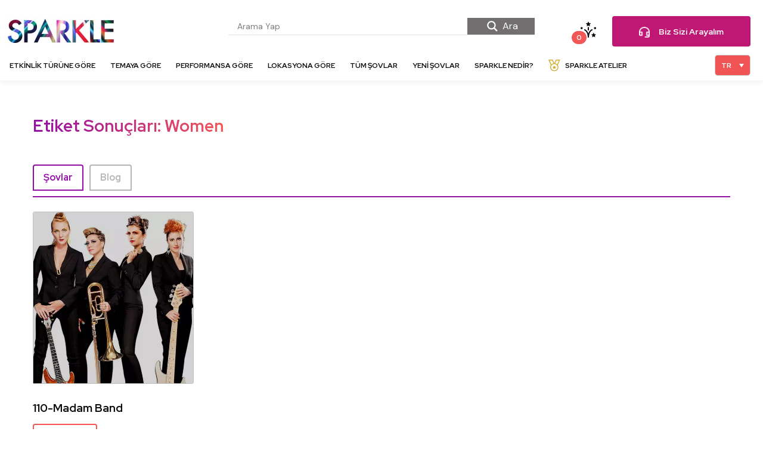

--- FILE ---
content_type: text/html; charset=UTF-8
request_url: https://sparklebymarche.com/tag/women/
body_size: 26743
content:
<!doctype html>
<html lang="tr-TR">

<head>
    
<!-- Yandex.Metrika counter -->
<script type="text/javascript" >
   (function(m,e,t,r,i,k,a){m[i]=m[i]||function(){(m[i].a=m[i].a||[]).push(arguments)};
   m[i].l=1*new Date();k=e.createElement(t),a=e.getElementsByTagName(t)[0],k.async=1,k.src=r,a.parentNode.insertBefore(k,a)})
   (window, document, "script", "https://mc.yandex.ru/metrika/tag.js", "ym");

   ym(65872261, "init", {
        clickmap:true,
        trackLinks:true,
        accurateTrackBounce:true,
        webvisor:true
   });
</script>
<noscript><div><img src="https://mc.yandex.ru/watch/65872261" style="position:absolute; left:-9999px;" alt="" /></div></noscript>
<!-- /Yandex.Metrika counter -->
	
	<meta name="viewport" content="width=device-width, initial-scale=1">
	<meta name="p:domain_verify" content="5cc625903415ba27a229395568079693"/>
	<link rel="profile" href="https://gmpg.org/xfn/11">
	<meta name='robots' content='index, follow, max-image-preview:large, max-snippet:-1, max-video-preview:-1' />
<link rel="alternate" hreflang="en" href="https://sparklebymarche.com/en/tag/women-en/" />
<link rel="alternate" hreflang="tr" href="https://sparklebymarche.com/tag/women/" />
<link rel="alternate" hreflang="x-default" href="https://sparklebymarche.com/tag/women/" />

	<!-- This site is optimized with the Yoast SEO plugin v20.2.1 - https://yoast.com/wordpress/plugins/seo/ -->
	<title>women - Sparkle</title>
	<link rel="canonical" href="https://sparklebymarche.com/tag/women/" />
	<meta property="og:locale" content="tr_TR" />
	<meta property="og:type" content="article" />
	<meta property="og:title" content="women - Sparkle" />
	<meta property="og:url" content="https://sparklebymarche.com/tag/women/" />
	<meta property="og:site_name" content="Sparkle" />
	<meta name="twitter:card" content="summary_large_image" />
	<script type="application/ld+json" class="yoast-schema-graph">{"@context":"https://schema.org","@graph":[{"@type":"CollectionPage","@id":"https://sparklebymarche.com/tag/women/","url":"https://sparklebymarche.com/tag/women/","name":"women - Sparkle","isPartOf":{"@id":"https://sparklebymarche.com/#website"},"breadcrumb":{"@id":"https://sparklebymarche.com/tag/women/#breadcrumb"},"inLanguage":"tr"},{"@type":"BreadcrumbList","@id":"https://sparklebymarche.com/tag/women/#breadcrumb","itemListElement":[{"@type":"ListItem","position":1,"name":"Ana sayfa","item":"https://sparklebymarche.com/"},{"@type":"ListItem","position":2,"name":"women"}]},{"@type":"WebSite","@id":"https://sparklebymarche.com/#website","url":"https://sparklebymarche.com/","name":"Sparkle","description":"Entertainment &amp; Design","potentialAction":[{"@type":"SearchAction","target":{"@type":"EntryPoint","urlTemplate":"https://sparklebymarche.com/?s={search_term_string}"},"query-input":"required name=search_term_string"}],"inLanguage":"tr"}]}</script>
	<!-- / Yoast SEO plugin. -->


<link rel='dns-prefetch' href='//cdn.jsdelivr.net' />
<link rel='dns-prefetch' href='//s.w.org' />
<link rel="alternate" type="application/rss+xml" title="Sparkle &raquo; beslemesi" href="https://sparklebymarche.com/feed/" />
<link rel="alternate" type="application/rss+xml" title="Sparkle &raquo; yorum beslemesi" href="https://sparklebymarche.com/comments/feed/" />
<link rel="alternate" type="application/rss+xml" title="Sparkle &raquo; women etiket beslemesi" href="https://sparklebymarche.com/tag/women/feed/" />
<script type="text/javascript">
window._wpemojiSettings = {"baseUrl":"https:\/\/s.w.org\/images\/core\/emoji\/14.0.0\/72x72\/","ext":".png","svgUrl":"https:\/\/s.w.org\/images\/core\/emoji\/14.0.0\/svg\/","svgExt":".svg","source":{"concatemoji":"https:\/\/sparklebymarche.com\/wp-includes\/js\/wp-emoji-release.min.js?ver=6.0.3"}};
/*! This file is auto-generated */
!function(e,a,t){var n,r,o,i=a.createElement("canvas"),p=i.getContext&&i.getContext("2d");function s(e,t){var a=String.fromCharCode,e=(p.clearRect(0,0,i.width,i.height),p.fillText(a.apply(this,e),0,0),i.toDataURL());return p.clearRect(0,0,i.width,i.height),p.fillText(a.apply(this,t),0,0),e===i.toDataURL()}function c(e){var t=a.createElement("script");t.src=e,t.defer=t.type="text/javascript",a.getElementsByTagName("head")[0].appendChild(t)}for(o=Array("flag","emoji"),t.supports={everything:!0,everythingExceptFlag:!0},r=0;r<o.length;r++)t.supports[o[r]]=function(e){if(!p||!p.fillText)return!1;switch(p.textBaseline="top",p.font="600 32px Arial",e){case"flag":return s([127987,65039,8205,9895,65039],[127987,65039,8203,9895,65039])?!1:!s([55356,56826,55356,56819],[55356,56826,8203,55356,56819])&&!s([55356,57332,56128,56423,56128,56418,56128,56421,56128,56430,56128,56423,56128,56447],[55356,57332,8203,56128,56423,8203,56128,56418,8203,56128,56421,8203,56128,56430,8203,56128,56423,8203,56128,56447]);case"emoji":return!s([129777,127995,8205,129778,127999],[129777,127995,8203,129778,127999])}return!1}(o[r]),t.supports.everything=t.supports.everything&&t.supports[o[r]],"flag"!==o[r]&&(t.supports.everythingExceptFlag=t.supports.everythingExceptFlag&&t.supports[o[r]]);t.supports.everythingExceptFlag=t.supports.everythingExceptFlag&&!t.supports.flag,t.DOMReady=!1,t.readyCallback=function(){t.DOMReady=!0},t.supports.everything||(n=function(){t.readyCallback()},a.addEventListener?(a.addEventListener("DOMContentLoaded",n,!1),e.addEventListener("load",n,!1)):(e.attachEvent("onload",n),a.attachEvent("onreadystatechange",function(){"complete"===a.readyState&&t.readyCallback()})),(e=t.source||{}).concatemoji?c(e.concatemoji):e.wpemoji&&e.twemoji&&(c(e.twemoji),c(e.wpemoji)))}(window,document,window._wpemojiSettings);
</script>
<style type="text/css">
img.wp-smiley,
img.emoji {
	display: inline !important;
	border: none !important;
	box-shadow: none !important;
	height: 1em !important;
	width: 1em !important;
	margin: 0 0.07em !important;
	vertical-align: -0.1em !important;
	background: none !important;
	padding: 0 !important;
}
</style>
	<link rel='stylesheet' id='js_composer_front-css'  href='https://sparklebymarche.com/wp-content/plugins/js_composer/assets/css/js_composer.min.css?ver=6.10.0' type='text/css' media='all' />
<link rel='stylesheet' id='wp-block-library-css'  href='https://sparklebymarche.com/wp-includes/css/dist/block-library/style.min.css?ver=6.0.3' type='text/css' media='all' />
<style id='global-styles-inline-css' type='text/css'>
body{--wp--preset--color--black: #000000;--wp--preset--color--cyan-bluish-gray: #abb8c3;--wp--preset--color--white: #ffffff;--wp--preset--color--pale-pink: #f78da7;--wp--preset--color--vivid-red: #cf2e2e;--wp--preset--color--luminous-vivid-orange: #ff6900;--wp--preset--color--luminous-vivid-amber: #fcb900;--wp--preset--color--light-green-cyan: #7bdcb5;--wp--preset--color--vivid-green-cyan: #00d084;--wp--preset--color--pale-cyan-blue: #8ed1fc;--wp--preset--color--vivid-cyan-blue: #0693e3;--wp--preset--color--vivid-purple: #9b51e0;--wp--preset--gradient--vivid-cyan-blue-to-vivid-purple: linear-gradient(135deg,rgba(6,147,227,1) 0%,rgb(155,81,224) 100%);--wp--preset--gradient--light-green-cyan-to-vivid-green-cyan: linear-gradient(135deg,rgb(122,220,180) 0%,rgb(0,208,130) 100%);--wp--preset--gradient--luminous-vivid-amber-to-luminous-vivid-orange: linear-gradient(135deg,rgba(252,185,0,1) 0%,rgba(255,105,0,1) 100%);--wp--preset--gradient--luminous-vivid-orange-to-vivid-red: linear-gradient(135deg,rgba(255,105,0,1) 0%,rgb(207,46,46) 100%);--wp--preset--gradient--very-light-gray-to-cyan-bluish-gray: linear-gradient(135deg,rgb(238,238,238) 0%,rgb(169,184,195) 100%);--wp--preset--gradient--cool-to-warm-spectrum: linear-gradient(135deg,rgb(74,234,220) 0%,rgb(151,120,209) 20%,rgb(207,42,186) 40%,rgb(238,44,130) 60%,rgb(251,105,98) 80%,rgb(254,248,76) 100%);--wp--preset--gradient--blush-light-purple: linear-gradient(135deg,rgb(255,206,236) 0%,rgb(152,150,240) 100%);--wp--preset--gradient--blush-bordeaux: linear-gradient(135deg,rgb(254,205,165) 0%,rgb(254,45,45) 50%,rgb(107,0,62) 100%);--wp--preset--gradient--luminous-dusk: linear-gradient(135deg,rgb(255,203,112) 0%,rgb(199,81,192) 50%,rgb(65,88,208) 100%);--wp--preset--gradient--pale-ocean: linear-gradient(135deg,rgb(255,245,203) 0%,rgb(182,227,212) 50%,rgb(51,167,181) 100%);--wp--preset--gradient--electric-grass: linear-gradient(135deg,rgb(202,248,128) 0%,rgb(113,206,126) 100%);--wp--preset--gradient--midnight: linear-gradient(135deg,rgb(2,3,129) 0%,rgb(40,116,252) 100%);--wp--preset--duotone--dark-grayscale: url('#wp-duotone-dark-grayscale');--wp--preset--duotone--grayscale: url('#wp-duotone-grayscale');--wp--preset--duotone--purple-yellow: url('#wp-duotone-purple-yellow');--wp--preset--duotone--blue-red: url('#wp-duotone-blue-red');--wp--preset--duotone--midnight: url('#wp-duotone-midnight');--wp--preset--duotone--magenta-yellow: url('#wp-duotone-magenta-yellow');--wp--preset--duotone--purple-green: url('#wp-duotone-purple-green');--wp--preset--duotone--blue-orange: url('#wp-duotone-blue-orange');--wp--preset--font-size--small: 13px;--wp--preset--font-size--medium: 20px;--wp--preset--font-size--large: 36px;--wp--preset--font-size--x-large: 42px;}.has-black-color{color: var(--wp--preset--color--black) !important;}.has-cyan-bluish-gray-color{color: var(--wp--preset--color--cyan-bluish-gray) !important;}.has-white-color{color: var(--wp--preset--color--white) !important;}.has-pale-pink-color{color: var(--wp--preset--color--pale-pink) !important;}.has-vivid-red-color{color: var(--wp--preset--color--vivid-red) !important;}.has-luminous-vivid-orange-color{color: var(--wp--preset--color--luminous-vivid-orange) !important;}.has-luminous-vivid-amber-color{color: var(--wp--preset--color--luminous-vivid-amber) !important;}.has-light-green-cyan-color{color: var(--wp--preset--color--light-green-cyan) !important;}.has-vivid-green-cyan-color{color: var(--wp--preset--color--vivid-green-cyan) !important;}.has-pale-cyan-blue-color{color: var(--wp--preset--color--pale-cyan-blue) !important;}.has-vivid-cyan-blue-color{color: var(--wp--preset--color--vivid-cyan-blue) !important;}.has-vivid-purple-color{color: var(--wp--preset--color--vivid-purple) !important;}.has-black-background-color{background-color: var(--wp--preset--color--black) !important;}.has-cyan-bluish-gray-background-color{background-color: var(--wp--preset--color--cyan-bluish-gray) !important;}.has-white-background-color{background-color: var(--wp--preset--color--white) !important;}.has-pale-pink-background-color{background-color: var(--wp--preset--color--pale-pink) !important;}.has-vivid-red-background-color{background-color: var(--wp--preset--color--vivid-red) !important;}.has-luminous-vivid-orange-background-color{background-color: var(--wp--preset--color--luminous-vivid-orange) !important;}.has-luminous-vivid-amber-background-color{background-color: var(--wp--preset--color--luminous-vivid-amber) !important;}.has-light-green-cyan-background-color{background-color: var(--wp--preset--color--light-green-cyan) !important;}.has-vivid-green-cyan-background-color{background-color: var(--wp--preset--color--vivid-green-cyan) !important;}.has-pale-cyan-blue-background-color{background-color: var(--wp--preset--color--pale-cyan-blue) !important;}.has-vivid-cyan-blue-background-color{background-color: var(--wp--preset--color--vivid-cyan-blue) !important;}.has-vivid-purple-background-color{background-color: var(--wp--preset--color--vivid-purple) !important;}.has-black-border-color{border-color: var(--wp--preset--color--black) !important;}.has-cyan-bluish-gray-border-color{border-color: var(--wp--preset--color--cyan-bluish-gray) !important;}.has-white-border-color{border-color: var(--wp--preset--color--white) !important;}.has-pale-pink-border-color{border-color: var(--wp--preset--color--pale-pink) !important;}.has-vivid-red-border-color{border-color: var(--wp--preset--color--vivid-red) !important;}.has-luminous-vivid-orange-border-color{border-color: var(--wp--preset--color--luminous-vivid-orange) !important;}.has-luminous-vivid-amber-border-color{border-color: var(--wp--preset--color--luminous-vivid-amber) !important;}.has-light-green-cyan-border-color{border-color: var(--wp--preset--color--light-green-cyan) !important;}.has-vivid-green-cyan-border-color{border-color: var(--wp--preset--color--vivid-green-cyan) !important;}.has-pale-cyan-blue-border-color{border-color: var(--wp--preset--color--pale-cyan-blue) !important;}.has-vivid-cyan-blue-border-color{border-color: var(--wp--preset--color--vivid-cyan-blue) !important;}.has-vivid-purple-border-color{border-color: var(--wp--preset--color--vivid-purple) !important;}.has-vivid-cyan-blue-to-vivid-purple-gradient-background{background: var(--wp--preset--gradient--vivid-cyan-blue-to-vivid-purple) !important;}.has-light-green-cyan-to-vivid-green-cyan-gradient-background{background: var(--wp--preset--gradient--light-green-cyan-to-vivid-green-cyan) !important;}.has-luminous-vivid-amber-to-luminous-vivid-orange-gradient-background{background: var(--wp--preset--gradient--luminous-vivid-amber-to-luminous-vivid-orange) !important;}.has-luminous-vivid-orange-to-vivid-red-gradient-background{background: var(--wp--preset--gradient--luminous-vivid-orange-to-vivid-red) !important;}.has-very-light-gray-to-cyan-bluish-gray-gradient-background{background: var(--wp--preset--gradient--very-light-gray-to-cyan-bluish-gray) !important;}.has-cool-to-warm-spectrum-gradient-background{background: var(--wp--preset--gradient--cool-to-warm-spectrum) !important;}.has-blush-light-purple-gradient-background{background: var(--wp--preset--gradient--blush-light-purple) !important;}.has-blush-bordeaux-gradient-background{background: var(--wp--preset--gradient--blush-bordeaux) !important;}.has-luminous-dusk-gradient-background{background: var(--wp--preset--gradient--luminous-dusk) !important;}.has-pale-ocean-gradient-background{background: var(--wp--preset--gradient--pale-ocean) !important;}.has-electric-grass-gradient-background{background: var(--wp--preset--gradient--electric-grass) !important;}.has-midnight-gradient-background{background: var(--wp--preset--gradient--midnight) !important;}.has-small-font-size{font-size: var(--wp--preset--font-size--small) !important;}.has-medium-font-size{font-size: var(--wp--preset--font-size--medium) !important;}.has-large-font-size{font-size: var(--wp--preset--font-size--large) !important;}.has-x-large-font-size{font-size: var(--wp--preset--font-size--x-large) !important;}
</style>
<link rel='stylesheet' id='dnd-upload-cf7-css'  href='https://sparklebymarche.com/wp-content/plugins/drag-and-drop-multiple-file-upload-contact-form-7/assets/css/dnd-upload-cf7.css?ver=1.3.6.7' type='text/css' media='all' />
<link rel='stylesheet' id='contact-form-7-css'  href='https://sparklebymarche.com/wp-content/plugins/contact-form-7/includes/css/styles.css?ver=5.7.4' type='text/css' media='all' />
<link rel='stylesheet' id='rs-plugin-settings-css'  href='https://sparklebymarche.com/wp-content/plugins/revslider/public/assets/css/rs6.css?ver=6.1.5' type='text/css' media='all' />
<style id='rs-plugin-settings-inline-css' type='text/css'>
#rs-demo-id {}
</style>
<link rel='stylesheet' id='wpcf7-redirect-script-frontend-css'  href='https://sparklebymarche.com/wp-content/plugins/wpcf7-redirect/build/css/wpcf7-redirect-frontend.min.css?ver=6.0.3' type='text/css' media='all' />
<link rel='stylesheet' id='wpml-legacy-dropdown-0-css'  href='//sparklebymarche.com/wp-content/plugins/sitepress-multilingual-cms/templates/language-switchers/legacy-dropdown/style.min.css?ver=1' type='text/css' media='all' />
<link rel='stylesheet' id='sparkle-css'  href='https://sparklebymarche.com/wp-content/themes/sparkle/assets/css/style.css?ver=6.0.3' type='text/css' media='all' />
<link rel='stylesheet' id='additional_style-css'  href='https://sparklebymarche.com/wp-content/themes/sparkle/assets/css/additional_style.css?ver=6.0.3' type='text/css' media='all' />
<link rel='stylesheet' id='vc-elements-css'  href='https://sparklebymarche.com/wp-content/themes/sparkle/assets/css/vc_elements.css?ver=6.0.3' type='text/css' media='all' />
<link rel='stylesheet' id='hamburger-css'  href='https://sparklebymarche.com/wp-content/themes/sparkle/assets/vendor/hamburger.css?ver=6.0.3' type='text/css' media='all' />
<link rel='stylesheet' id='bootstrap-css'  href='https://sparklebymarche.com/wp-content/themes/sparkle/assets/vendor/bootstrap/bootstrap.min.css?ver=6.0.3' type='text/css' media='all' />
<link rel='stylesheet' id='powerlistmenu-css'  href='https://sparklebymarche.com/wp-content/themes/sparkle/assets/vendor/powerlistmenu/powerlistmenu.css?ver=6.0.3' type='text/css' media='all' />
<link rel='stylesheet' id='ddfullscreenmenu-css'  href='https://sparklebymarche.com/wp-content/themes/sparkle/assets/vendor/ddfullscreenmenu/ddfullscreenmenu.css?ver=6.0.3' type='text/css' media='all' />
<link rel='stylesheet' id='superfish-css'  href='https://sparklebymarche.com/wp-content/themes/sparkle/assets/vendor/superfish/superfish.css?ver=6.0.3' type='text/css' media='all' />
<link rel='stylesheet' id='superfish-navbar-css'  href='https://sparklebymarche.com/wp-content/themes/sparkle/assets/vendor/superfish/superfish-navbar.css?ver=6.0.3' type='text/css' media='all' />
<link rel='stylesheet' id='owl-carousel-css'  href='https://sparklebymarche.com/wp-content/themes/sparkle/assets/vendor/owl-carousel/owl.carousel.min.css?ver=6.0.3' type='text/css' media='all' />
<link rel='stylesheet' id='owl-carousel-theme-css'  href='https://sparklebymarche.com/wp-content/themes/sparkle/assets/vendor/owl-carousel/owl.theme.default.min.css?ver=6.0.3' type='text/css' media='all' />
<link rel='stylesheet' id='fancybox-css'  href='https://sparklebymarche.com/wp-content/themes/sparkle/assets/vendor/fancybox/jquery.fancybox.min.css?ver=6.0.3' type='text/css' media='all' />
<link rel='stylesheet' id='wpdreams-asl-basic-css'  href='https://sparklebymarche.com/wp-content/plugins/ajax-search-lite/css/style.basic.css?ver=4.11' type='text/css' media='all' />
<link rel='stylesheet' id='wpdreams-ajaxsearchlite-css'  href='https://sparklebymarche.com/wp-content/plugins/ajax-search-lite/css/style-underline.css?ver=4.11' type='text/css' media='all' />
<link rel='stylesheet' id='jquery-lazyloadxt-spinner-css-css'  href='//sparklebymarche.com/wp-content/plugins/a3-lazy-load/assets/css/jquery.lazyloadxt.spinner.css?ver=6.0.3' type='text/css' media='all' />
<link rel='stylesheet' id='a3a3_lazy_load-css'  href='//sparklebymarche.com/wp-content/uploads/sass/a3_lazy_load.min.css?ver=1583475853' type='text/css' media='all' />
<script type='text/javascript' src='https://sparklebymarche.com/wp-includes/js/jquery/jquery.min.js?ver=3.6.0' id='jquery-core-js'></script>
<script type='text/javascript' src='https://sparklebymarche.com/wp-includes/js/jquery/jquery-migrate.min.js?ver=3.3.2' id='jquery-migrate-js'></script>
<script type='text/javascript' id='wpml-cookie-js-extra'>
/* <![CDATA[ */
var wpml_cookies = {"wp-wpml_current_language":{"value":"tr","expires":1,"path":"\/"}};
var wpml_cookies = {"wp-wpml_current_language":{"value":"tr","expires":1,"path":"\/"}};
/* ]]> */
</script>
<script type='text/javascript' src='https://sparklebymarche.com/wp-content/plugins/sitepress-multilingual-cms/res/js/cookies/language-cookie.js?ver=4.5.11' id='wpml-cookie-js'></script>
<script type='text/javascript' src='https://sparklebymarche.com/wp-content/plugins/revslider/public/assets/js/revolution.tools.min.js?ver=6.0' id='tp-tools-js'></script>
<script type='text/javascript' src='https://sparklebymarche.com/wp-content/plugins/revslider/public/assets/js/rs6.min.js?ver=6.1.5' id='revmin-js'></script>
<script type='text/javascript' src='//sparklebymarche.com/wp-content/plugins/sitepress-multilingual-cms/templates/language-switchers/legacy-dropdown/script.min.js?ver=1' id='wpml-legacy-dropdown-0-js'></script>
<script type='text/javascript' src='https://sparklebymarche.com/wp-content/themes/sparkle/assets/vendor/fontawesome5.min.js' id='fontawesome5-js'></script>
<script type='text/javascript' src='https://sparklebymarche.com/wp-content/themes/sparkle/assets/vendor/ddfullscreenmenu/ddfullscreenmenu.js' id='ddfullscreenmenu-js'></script>
<link rel="https://api.w.org/" href="https://sparklebymarche.com/wp-json/" /><link rel="alternate" type="application/json" href="https://sparklebymarche.com/wp-json/wp/v2/tags/1307" /><link rel="EditURI" type="application/rsd+xml" title="RSD" href="https://sparklebymarche.com/xmlrpc.php?rsd" />
<link rel="wlwmanifest" type="application/wlwmanifest+xml" href="https://sparklebymarche.com/wp-includes/wlwmanifest.xml" /> 
<meta name="generator" content="WordPress 6.0.3" />
<meta name="generator" content="WPML ver:4.5.11 stt:1,53;" />
				<link rel="preconnect" href="https://fonts.gstatic.com" crossorigin />
				<link rel="preload" as="style" href="//fonts.googleapis.com/css?family=Open+Sans&display=swap" />
				<link rel="stylesheet" href="//fonts.googleapis.com/css?family=Open+Sans&display=swap" media="all" />
				<meta name="generator" content="Powered by WPBakery Page Builder - drag and drop page builder for WordPress."/>
<meta name="generator" content="Powered by Slider Revolution 6.1.5 - responsive, Mobile-Friendly Slider Plugin for WordPress with comfortable drag and drop interface." />
                <style>
                    
					div[id*='ajaxsearchlitesettings'].searchsettings .asl_option_inner label {
						font-size: 0px !important;
						color: rgba(0, 0, 0, 0);
					}
					div[id*='ajaxsearchlitesettings'].searchsettings .asl_option_inner label:after {
						font-size: 11px !important;
						position: absolute;
						top: 0;
						left: 0;
						z-index: 1;
					}
					.asl_w_container {
						width: 100%;
						margin: 0px 0px 0px 0px;
						min-width: 200px;
					}
					div[id*='ajaxsearchlite'].asl_m {
						width: 100%;
					}
					div[id*='ajaxsearchliteres'].wpdreams_asl_results div.resdrg span.highlighted {
						font-weight: bold;
						color: rgba(217, 49, 43, 1);
						background-color: rgba(238, 238, 238, 1);
					}
					div[id*='ajaxsearchliteres'].wpdreams_asl_results .results img.asl_image {
						width: 70px;
						height: 70px;
						object-fit: cover;
					}
					div.asl_r .results {
						max-height: none;
					}
				
							.asl_w, .asl_w * {font-family:"DM Sans" !important;}
							.asl_m input[type=search]::placeholder{font-family:"DM Sans" !important;}
							.asl_m input[type=search]::-webkit-input-placeholder{font-family:"DM Sans" !important;}
							.asl_m input[type=search]::-moz-placeholder{font-family:"DM Sans" !important;}
							.asl_m input[type=search]:-ms-input-placeholder{font-family:"DM Sans" !important;}
						
						div.asl_r.asl_w.vertical .results .item::after {
							display: block;
							position: absolute;
							bottom: 0;
							content: '';
							height: 1px;
							width: 100%;
							background: #D8D8D8;
						}
						div.asl_r.asl_w.vertical .results .item.asl_last_item::after {
							display: none;
						}
					                </style>
                <link rel="icon" href="https://sparklebymarche.com/wp-content/uploads/2020/03/sparkle-favicon.png" sizes="32x32" />
<link rel="icon" href="https://sparklebymarche.com/wp-content/uploads/2020/03/sparkle-favicon.png" sizes="192x192" />
<link rel="apple-touch-icon" href="https://sparklebymarche.com/wp-content/uploads/2020/03/sparkle-favicon.png" />
<meta name="msapplication-TileImage" content="https://sparklebymarche.com/wp-content/uploads/2020/03/sparkle-favicon.png" />
<script type="text/javascript">function setREVStartSize(t){try{var h,e=document.getElementById(t.c).parentNode.offsetWidth;if(e=0===e||isNaN(e)?window.innerWidth:e,t.tabw=void 0===t.tabw?0:parseInt(t.tabw),t.thumbw=void 0===t.thumbw?0:parseInt(t.thumbw),t.tabh=void 0===t.tabh?0:parseInt(t.tabh),t.thumbh=void 0===t.thumbh?0:parseInt(t.thumbh),t.tabhide=void 0===t.tabhide?0:parseInt(t.tabhide),t.thumbhide=void 0===t.thumbhide?0:parseInt(t.thumbhide),t.mh=void 0===t.mh||""==t.mh||"auto"===t.mh?0:parseInt(t.mh,0),"fullscreen"===t.layout||"fullscreen"===t.l)h=Math.max(t.mh,window.innerHeight);else{for(var i in t.gw=Array.isArray(t.gw)?t.gw:[t.gw],t.rl)void 0!==t.gw[i]&&0!==t.gw[i]||(t.gw[i]=t.gw[i-1]);for(var i in t.gh=void 0===t.el||""===t.el||Array.isArray(t.el)&&0==t.el.length?t.gh:t.el,t.gh=Array.isArray(t.gh)?t.gh:[t.gh],t.rl)void 0!==t.gh[i]&&0!==t.gh[i]||(t.gh[i]=t.gh[i-1]);var r,a=new Array(t.rl.length),n=0;for(var i in t.tabw=t.tabhide>=e?0:t.tabw,t.thumbw=t.thumbhide>=e?0:t.thumbw,t.tabh=t.tabhide>=e?0:t.tabh,t.thumbh=t.thumbhide>=e?0:t.thumbh,t.rl)a[i]=t.rl[i]<window.innerWidth?0:t.rl[i];for(var i in r=a[0],a)r>a[i]&&0<a[i]&&(r=a[i],n=i);var d=e>t.gw[n]+t.tabw+t.thumbw?1:(e-(t.tabw+t.thumbw))/t.gw[n];h=t.gh[n]*d+(t.tabh+t.thumbh)}void 0===window.rs_init_css&&(window.rs_init_css=document.head.appendChild(document.createElement("style"))),document.getElementById(t.c).height=h,window.rs_init_css.innerHTML+="#"+t.c+"_wrapper { height: "+h+"px }"}catch(t){console.log("Failure at Presize of Slider:"+t)}};</script>
		<style type="text/css" id="wp-custom-css">
			.mobile__menu__modal_footer-lang .wpml-ls-statics-footer ul{
    width: 100%;
    display: flex;
    margin: 0 !important;
    padding: 0;
    position: absolute !important;
}

.mobile__menu__modal_footer-lang .wpml-ls-statics-footer.wpml-ls.wpml-ls-touch-device.wpml-ls-legacy-list-horizontal {
    padding: 0px !important;
}
@media only screen and (max-width: 767px)
{
.mobile__menu__modal_footer-social .tfooter-layer-socials__item svg {
    font-size: 14px;
    top: -1px;
    left: 5px;
    top: 0;
    left: 0;
    width: 22px;
    position: relative;
}



.mobilemenumodal_footer-social .tfooter-layer-socialsitem a {
    height: 25px;
    width: 25px;
}
}


.lang-area {
    max-width: 90px;
    font-size: 12px;
    left: 7px;
}

a.ajax_post_load_more {
    color: #bf1774;
    font-size: 14px;
    border: 2px solid #bf1774;
    text-decoration: none;
    padding: 10px;
    border-radius: 4px;
    margin-bottom: 30px !important;
    display: inline-block;
}

.mega-menu { top: 134px !important; }

#cookie-notice .cookie-notice-container {
    display: block;
    background: -webkit-linear-gradient(right,#f25757,#940fa6);
}

#cookie-notice .cn-button {
    background: white;
    color: #9610a5;
}
#cookie-notice .cn-button:hover,
#cookie-notice .cn-button:active,
#cookie-notice .cn-button:focus {
    background: #9c159e !important;
    color: #fff !important;
    text-decoration: none!important;
    -webkit-transition: .3s linear;
    transition: .3s linear;
}

.grecaptcha-badge {
	right: -500px !important;
}

.sparkle-home-video {
    padding-top: 60px;
    padding-left: 15px;
    padding-right: 15px;
}

.section-header {
	position: relative;
	z-index:2;
}

rs-module-wrap h2 {
	font-size: 36px !important;
	line-height: 44px !important;
}

.sparkle-featured-item:before {
    z-index: 99;
    background: rgb(0, 0, 0);
    position: absolute;
    width: 53px;
    height: auto;
    padding: 15px 0px 7px 15px;
    border: 1px solid #f1f1f1;
    border-radius: 0;
    content: url(/wp-content/uploads/2020/04/menu-badge-icon-1.svg) !important;
    left: 25px;
    top: 10px;
}

li.menu-badge a:before {
    display: block;
    content: url(/wp-content/uploads/2020/04/menu-badge-icon-1.svg);
    width: 23px;
    height: auto;
    margin-right: 5px;
}

#sparkle-header .sf-menu li.menu-badge a {
    display: -webkit-inline-box;
    padding-bottom: 0px !important;
}

.page-id-1637 .sparkle-shows-grid-pagination, 
.page-id-8182 .sparkle-shows-grid-pagination {
    margin-bottom: 40px;
}

.footer_cta2 {
    background: url(/wp-content/uploads/2020/04/sparkle-footer-background-3.png);
    padding: 50px 70px;
    border-radius: 5px;
    margin-bottom: 90px;
    background-repeat: no-repeat !important;
    background-size: cover !important;
}

.footer_cta2 h2,
.footer_cta2 h1{
    color: #fff;
    font-family: Red Hat Display;
    font-size: 30px;
    font-weight: 700;
    line-height: 50px;
    margin-bottom: 20px;
}

.footer_cta2 a.footer_cta2_btn:hover {
    background: #f25757!important;
    color: #fff !important;
    text-decoration: none!important;
    -webkit-transition: .3s linear;
    transition: .3s linear;
}

.footer_cta2 .footer_cta2_button {
    margin-top: 40px;
}

.footer_cta2 a.footer_cta2_btn {
    display: -webkit-box;
    display: flex;
    -webkit-box-pack: center;
    justify-content: center;
    -webkit-box-align: center;
    align-items: center;
    width: 150px;
    height: 50px;
    border-radius: 4px;
    background-color: #fff;
    color: #bf1774;
    font-family: Red Hat Display;
    font-size: 14px;
    font-weight: 700;
    line-height: 20px;
	  float: right;
}

.footer_cta2 p {
    padding-right: 25%;
    color: #fff;
    font-family: DM Sans;
    font-size: 16px;
    font-weight: 400!important;
    line-height: 26px;
    margin-bottom: 15px;
}

.lang-area a.wpml-ls-item-toggle {
    border-radius: 5px;
    background: #f05454 !important;
    color: white !important;
    padding: 10px;
}

.wpml-ls-legacy-dropdown .wpml-ls-sub-menu a {
    text-decoration: none;
    background: #f25757 !important;
    color: white !important;
    padding-top: 10px;
    padding-bottom: 10px;
}

.wpml-ls-legacy-dropdown .wpml-ls-sub-menu a {
    border-radius: 0px 0px 5px 5px !important;
}

.wpml-ls-legacy-dropdown .wpml-ls-sub-menu a:hover,
.wpml-ls-legacy-dropdown .wpml-ls-sub-menu a:active,
.wpml-ls-legacy-dropdown .wpml-ls-sub-menu a:focus {
    background: #bf1774 !important;
    color: white !important;
    text-decoration: none!important;
    -webkit-transition: .3s linear;
    transition: .3s linear;
}



.lang-area a.wpml-ls-item-toggle:hover,
.lang-area a.wpml-ls-item-toggle:active,
.lang-area a.wpml-ls-item-toggle:focus {
    text-decoration: none!important;
    -webkit-transition: .3s linear;
    transition: .3s linear;
	background: #bf1774 !important;
	color: white !important;
}

.single-show__details-content-info__text a {
    color: #464646;
    font-family: DM Sans;
    font-weight: 500 !important;
}

.single-show__details-content-info__text {
    position: relative;
    display: inline-block;
    font-family: Red Hat Display,sans-serif;
}

.home .iconbox {
    padding: 40px 0;
}

.mega-menu ul li {
    margin-bottom: 10px;
}

@media only screen and (min-width: 1024px)
{
	
	.sparkle-archive-shows {
		margin-top: -50px;
	}
	
}

.teklif-sepeti-contact-form {
    background: #8c004e !important;
    color: white !important;
}

.hf .sparkle_cf-wacceptance a {
    color: #1b1819 !important;
    margin-left: 0px!important;
}

a {
	cursor: pointer !important;
}

#mfcf7_zl_multifilecontainer .button.button-primary.qbutton {
    width: 50%;
    float: left;
    position: relative;
}

.header_breadcrumb__subtitle {
    font-size: 15px !important;
}

.header_breadcrumb__subtitle {
    max-width: 660px !important;
}

.page-id-6521 .row.hf__top,
.page-id-1640 .row.hf__top,
.page-id-7339 .row.hf__top,
.page-id-7374 .row.hf__top {
    display: none;
}

.teklif-sepeti-contact-form h2.section-header__title {
	color: white !important;
}

.white-form-a .sparkle-contact-us-label-text b a {
	color: white !important;
}

.sparkle-form-row  {
    background: #8c004e !important;
    color: white !important;
	margin: 0 auto;
}

.sparkle-form-row [type=submit] {
    width: 50%;
    background: #62ab2b;
    border: none;
    border-radius: 5px;
    color: #fff;
    font-size: 16px;
    font-weight: 700;
}

.sparkle-form-row  h2.section-header__title {
	color: white !important;
	text-align: center;
}

.sparkle-form-row input, .sparkle-form-row select, .sparkle-form-row textarea {
    border: 1px solid #c9c7c8;
    padding: 14px 20px;
    width: 100%;
}

.sparkle-form-row {
    background: #f8f4f2;
    border-radius: 5px;
    padding: 80px 80px 60px;
    margin-top: 80px;
    margin-bottom: 80px;
}

.header_breadcrumb {
    padding: 60px 0 !important;
}

/*secil-burak duzenleme*/

@media (min-width: 1440px) and (max-width: 1639px) {
	
.header_breadcrumb__subtitle {
    max-width: 500px !important;
}

	
}

@media (min-width: 1366px) and (max-width: 1439px) {
	
.header_breadcrumb__subtitle {
    max-width: 500px !important;
}

	
}

@media (min-width: 768px) and (max-width: 1023px) {
	
	.sparkle-home-video {
		padding-left: 0;
		padding-right: 0;
	}
	
rs-module-wrap h5 {

}
	
	.revslider-initialised,
	rs-module,
	rs-module-wrap {
		height: 260px !important;
	}
	
	rs-mask-wrap {
    position: relative;
    top: -70px;
}
	
body .header_breadcrumb {
    box-shadow: inset 0 0 0 2000px rgba(0, 0, 0, 0.4) !important;
    box-shadow: inset 0 0 0 2000px rgba(0, 0, 0, 0.4) !important;
    background-position: 500% 100% !important;
    background-color: #8c004e !important;
    height: 300px !important;
    padding: 60px 0;
}
}

@media (min-width: 1200px) and (max-width: 1210px) {
	
#sparkle-header .sf-menu li a {
	padding-left: 10px;
	padding-right: 10px;
}
	
}

@media (min-width: 1200px) and (max-width: 1365px) {
body .header_breadcrumb {
    background-position: 360px !important;
}
	
rs-module-wrap h5 {

}
	
body .header_breadcrumb__subtitle {
    max-width: 600px;
}
	
}

@media (min-width: 360px) and (max-width: 379px) {

body rs-mask-wrap {
    top: -40px !important;
}
}

@media (min-width: 380px) and (max-width: 399px) {

body rs-mask-wrap {
    top: -50px !important;
}
}

@media (min-width: 400px) and (max-width: 430px) {

body rs-mask-wrap {
    top: -58px !important;
}
}

@media (min-width: 1024px) and (max-width: 1199px) {
	
rs-module-wrap h5 {

}
	
.footer_cta2 p {
    padding-right: 15%;
}
	
#sparkle-header .sf-menu li a {
    font-size: 11px !important;
    padding-left: 6px !important;
    padding-right: 6px !important;
}
	
body .header_breadcrumb {
    box-shadow: inset 0 0 0 2000px rgba(0, 0, 0, 0.4) !important;
    box-shadow: inset 0 0 0 2000px rgba(0, 0, 0, 0.4) !important;
    background-position: 200px !important;
    background-color: #8c004e !important;
}
	
.header_breadcrumb__subtitle {
    max-width: 500px !important;
}
	
}

@media  screen and (min-width: 501px) {
	
	.mobile-slider-h2 {
		display: none !important;
	}

}
@media  screen and (max-width: 500px) {
	
rs-module h5.rs-layer {
    font-size: 11px!important;
    top: -90px!important;
}
	
a.rs-layer:-webkit-any-link {
    top: -52px;
}
	
body .header_breadcrumb {
    padding: 35px 0 70px !important;
    height: auto !important;
}
	
	body rs-module h2.rs-layer {
		font-size: 19px !important;
	}
	
body .sparkle-section .category-sidebar-menu .col-lg-3 {
    margin-top: -60px;
	  height: 300px;
}
	
	body nav.powerlistmenu div.drawer {
		height: 200px;
	}
	
body rs-mask-wrap {
    position: relative;
    top: -30px;
}
	
html body.home .section__revslider .tp-leftarrow {
    left: 65% !important;
}
	
body.home .section__revslider .tparrows {
    left: 102% !important;
}
	
	.desktop-slider-h2 {
		display: none !important;
	}
	
body rs-module .rev-btn, body rs-module .rev-btn:hover {
    top: 70px;
}

}

@media  screen and (max-width: 330px) {

html body rs-module h2.rs-layer {
    font-size: 17px !important;
    line-height: 27px !important;
}
	
html body.home .section__revslider .tp-leftarrow {
    left: 60% !important;
}
	
}

@media  screen and (max-width: 368px) {
 .mr-4, .mx-4{
    margin-right: -2px !important;
}
	.sparkle-section {
    padding: 0px 15px!important;
    margin: 0 auto;
}
	.header_breadcrumb {
    margin: 0 auto 2px !important;
}
	.category-sidebar-menu nav.powerlistmenu {
    position: relative;
    width: 100%;
    min-height: 220px;
    overflow: hidden;
}
	.hf .footer_s-w-one svg {
    color: #f25757;
    font-size: 10px;
    top: auto;
    left: auto;
    position: relative;
    text-align: center;
    width: inherit;
    height: 10px;
    top: -4px !important;
    left: -1px;
}
}


@media (max-width: 767px) {
	
	.sparkle-home-video {
		padding-left: 0;
		padding-right: 0;
	}
	
.footer_cta2 {
    background: url(/wp-content/uploads/2020/04/sparkle-footer-background-2.png) !important;
	background-size: cover !important;
}
	
	.footer_cta2 a.footer_cta2_btn {
		float: left;
	}
	
.footer_cta2 .footer_cta2_button {
    margin-bottom: 10px;
}
	
.footer_cta2 {
    padding: 50px 30px !important;
}
	
.footer_cta2 p {
    padding-right: 0 !important; 
	margin-bottom: 0 !important;
}
	
.sparkle-section .category-sidebar-menu .col-lg-3 {
    margin-top: -60px;
	  height: 300px;
}
	
	nav.powerlistmenu div.drawer {
		height: 200px;
	}
	
.revslider-initialised, rs-module, rs-module-wrap {
    height: 200px !important;
}


	
	rs-mask-wrap {
    position: relative;
    top: -70px;
}
	
body .header_breadcrumb {
    background: url(/wp-content/uploads/2020/03/mobile-breadcrumb-background.png) !important;
    background-repeat: no-repeat !important;
    background-size: cover !important;
}
	
.sparkle-form-row {
    padding: 35px 20px;
}
	
}

@media only screen and (min-width: 1024px)
{
/*body.page-id-1645 #sparkle-header {
    margin-top: 155px;
} */
	
.header_breadcrumb {
    margin-top: -15px !important;
}

}

.hf__bottom-copy, .hf__bottom-policy a {
    color: #000000;
    font-family: DM Sans;
    font-size: 12px;
}

div.wpcf7-response-output {
    margin: 0em 0.5em 1em;
   
}
nav.powerlistmenu div.drawer ul li a {
	
	color: #716f70;
}
/*secil duzenleme son*/

.header_breadcrumb {
	box-shadow: inset 0 0 0 2000px rgba(0, 0, 0, 0) !important;
    box-shadow: inset 0 0 0 2000px rgba(0, 0, 0, 0) !important;
    background-size: contain !important;
    background-repeat: no-repeat !important;
    background-position: 100% 100% !important;
    background-color: #8c004e !important;
}

.hf__top-l .hf__top-btn:hover {
	color: white !important;
}

.page-template-order-basket .breadcrumbs.order-basket,
.page-template-order-basket .row.hf__top{
	display: none;
}

.sparkle-shows-grid-item h3 {
	font-size: 19px !important;
	line-height: 31px !important;
}

.page-template-order-basket .ts-col-1 a {
    position: absolute;
    text-align: right;
    display: flex;
    top: -110px;
    right: 10px;
}

.page-template-order-basket .ts-col-1 {
		width: 100%;
    display: inline;
    position: relative;
}

.page-template-order-basket .ts-col-2 {
	padding: 0;
}

.page-template-order-basket .ts-col-1 img.remove-img {
    width: 30px !important;
    height: 30px !important;
}

.page-template-order-basket .ts-col-1 img.featured-img:hover {
	
}

.page-template-order-basket  .teklif-sepeti-list .teklif-sepeti-item {
    width: 22%;
    display: inline-block;
    margin: 0 1%;
	    position: relative;
}

.page-template-order-basket .teklif-sepeti-list h3 {
    min-height: 68px;
    margin-top: 25px;
}

.page-template-order-basket .ts-col-1 img {
	width: 100% !important;
	height: 270px !important;
}

.show_category .owl-stage-outer {
    padding: 20px 0 20px!important;
}

#sparkle-header .sf-menu ul.sub-menu li a {
    color: #0f0c0d;
}

.hf .footer_s-w-one svg {
    color: #f25757;
    font-size: 10px;
    top: auto;
    left: auto;
    position: relative;
    text-align: center;
    width: inherit;
    height: 10px;
    top: -2px;
    left: -1px;
}

footer a:hover,
footer .hf .footer_s-w-two:hover {
 color: #f25757 !important;
}

#sparkle-header .sf-menu ul.sub-menu li a:hover,
#sparkle-header .sf-menu ul.sub-menu li a:active,
#sparkle-header .sf-menu ul.sub-menu li a:focus {
    color: #f25757;
}

#sparkle-header .sf-menu ul.sub-menu li.current-menu-item a {
	color: #f25757 !important;
}

.hf__main {
    padding-bottom: 15px;
}

.home-experience-section {
    padding: 0 15px 15px !important;
    margin-top: -3px;
}

.home-show-section .section-header,
.home-last-show-section .section-header {
	margin-bottom: 20px !important;
}

.recent_show_owl .owl-dots {
    margin-top: -115px;
}

body.home .hf__top {
    padding: 45px 0 30px;
}

.recent_show_owl .owl-stage-outer {
	padding: 20px 0 10px !important;
}

.home-search-section {
    padding: 0 15px 0px !important;
    margin-top: -3px;
}

.single-show  .section-header {
	margin-bottom: 20px;
}

@media (min-width: 551px) and (max-width: 767px) {
	
html	body.home .section__revslider .tparrows {
		top: 73% !important;
	}
	
html	body.home .section__revslider .tp-leftarrow {
		left: 78% !important;
	}
	
a.rs-layer:-webkit-any-link {
    top: -15px;
}
	
rs-module h2.rs-layer {
    font-size: 22px!important;
    top: -18px !important;
}

}

@media (min-width: 768px) and (max-width: 1023px) {
	
rs-module h5.rs-layer {
    font-size: 10px!important;
    top: -3px!important;
    left: -78px;
}
	
html	body.home .section__revslider .tparrows {
		top: 78% !important;
	}
	
a.rs-layer:-webkit-any-link {
    top: 0;
    left: -80px;
}
	
html	body.home .section__revslider .tp-leftarrow {
		left: 78% !important;
	}

	
	rs-module h2.rs-layer {
		font-size: 28px !important;
    line-height: 38px !important;
    top: -5px;
    left: -80px;
	}
	
.footer_cta2_title {
    max-width: 70%;
    display: inline-block;
}
	
.footer_cta2 .footer_cta2_button {
    position: relative;
    display: inline-block;
    max-width: 30%;
	margin-top: 60px;
}
	
	.footer_cta2 p {
    padding-right: 12%;
}
	
.footer_cta2 {
    padding: 50px 40px;
}

	
.page-template-order-basket .teklif-sepeti-list .teklif-sepeti-item {
    width: 47%;
}
	
.single-show .carousel_recent_shows .owl-dots {
    margin-top: -35px!important;
}
	
.home-last-show-section .owl-theme .owl-nav.disabled+.owl-dots {
    margin-top: 30px;
}
	
body.home .home-show-section .vc_column-inner,
body.home .home-show-section,
.home-work-section,
.home-work-section .vc_column-inner,
body.home .sparkle-section,
body .section__revslider .vc_column-inner,
body .section__revslider,
body.home .home-experience-section .container,
body.home .home-experience-section .vc_column-inner {
padding-left: 0 !important;
padding-right: 0 !important;
}
	
.single-show__details-content {
    margin-left: 0;
}
	
.single-show__details .col-lg-6 {
    padding-left: 0;
    padding-right: 0;
}
	
.single-show .row,
.single-show .row .col-center {
    padding-left: 0 !important;
    padding-right: 0 !important;
}
	
	.single-show__details-img {
		height: 300px !important;
		margin-bottom: 25px;
	}
	
.single-show .owl-carousel .owl-item img {
    height: 300px !important;
}
	
	.home-work-section .vc_column-inner {
		padding-left: 0;
		padding-right: 0;
	}
	
	.home-work-section .iconbox.row {
		width: 100%;
	}
	
	.testimonials_owl-context-heading {
		margin-top: 20px;
	}

.hf__main .hf__main-f4 {
    width: 100%;
    max-width: 100%;
    flex: 0 0 80%;
    margin: 0 auto;
    margin-top: 35px;
}
	
.hf__main .d-md-block {
    max-width: 33%;
}
	
.hf__main {
    padding-left: 30px;
    padding-right: 30px;
}
	
}

@media (min-width: 1024px) {
	
	body.home .home-show-section,
	body.home .home-last-show-section {
		padding-left: 0 !important;
		padding-right: 0 !important;
	}

.single-show .row,
.single-show .sparkle-section {
    padding-left: 0 !important;
    padding-right: 0 !important;
}
	
}

@media (min-width: 1024px) and (max-width: 1199px) {
	
rs-module h5.rs-layer {
    font-size: 10px!important;
    top: -10px!important;
}
	
	#sparkle-header .sf-menu li a {
		font-size: 10px !important;
	}
	
rs-module .rev-btn {
    top: 22px;
}
	
rs-module h2.rs-layer {
    font-size: 30px!important;
    line-height: 42px!important;
    top: -15px;
}

.page-template-order-basket .teklif-sepeti-list .teklif-sepeti-item {
    width: 31%;
}
	
}

@media (max-width: 767px) {
	
.page-template-order-basket .teklif-sepeti-list h3 {
    min-height: auto;
    margin-top: 25px;
}
	
.page-template-order-basket .teklif-sepeti-list .teklif-sepeti-item {
    width: 100%;
    margin: 0;
}
	
.single-show__details-content-info__text {
    width: 100%;
    display: inline;
}
	
.single-show .youtube-logo-overlay-one,
.single-show .youtube-logo-overlay-two,
.single-show .youtube-logo-overlay-three,
.single-show .owl-carousel .owl-item img {
    height: 300px !important;
}
	
.single-show .owl-dots {
    margin-top: 25px!important;
}
	
.single-show__details-content {
    margin-left: 0;
}
	
.single-show__details .col-lg-6 {
    padding-left: 0;
    padding-right: 0;
}
	
.single-show .row,
.single-show .row .col-center {
    padding-left: 0 !important;
    padding-right: 0 !important;
}
	
	.single-show__details-img {
		height: 300px !important;
		margin-bottom: 25px;
	}
	
	.header_breadcrumb {
    padding: 80px 0 135px;
    margin: 0 auto 40px;
    height: 340px !important;
}
	
	.header_breadcrumb__title {
		font-size: 35px;
	}
	
body:not(.home) .section-header {
    margin-bottom: 20px;
}
	
body.home .recent_show_owl .owl-stage-outer {
    padding: 20px 0 25px !important;
}
	
body.home .section-header__subtitle {
text-align: center;	
}
	
body.home .home-last-show-section .vc_column-inner {
	padding-left: 0 !important;
	padding-right: 0 !important;
}
	
body.home .home-experience-section .testimonials_owl-img {
 display: none;
}
	

body.home .home-show-section .vc_column-inner,
body.home .home-show-section,
.home-work-section,
.home-work-section .vc_column-inner,
body.home .sparkle-section,
body .section__revslider .vc_column-inner,
body .section__revslider,
body.home .home-experience-section .container,
body.home .home-experience-section .vc_column-inner {
padding-left: 0 !important;
padding-right: 0 !important;
}
	
	
body.home .section-header__title {
    margin-bottom: 20px !important;
    text-align: center !important;
    font-size: 30px;
}
	
.home-work-section .iconbox__title-line {
    text-align: center !important;
    margin: 0 auto;
}
	
.home-work-section .iconbox__title {
    padding: 0 !important;
    text-align: center;
    margin-top: -15px;
}
		
body.home .section__revslider .tp-leftarrow {
	left: -10px !important;
}
		
body.home .section__revslider .tparrows {
    top: 86% !important;
}
	
body.home .home-experience-section .owl-nav.disabled+.owl-dots {
    margin-top: 20px;
    text-align: left;
}
	
.hf__top-l {
		margin-bottom: 35px;
}
	
.hf__top-l, .hf__top-r {
    margin-right: 0;
    margin-left: 0;
	  padding: 50px 40px!important;
    height: auto;
}
	
.hf__top-btn {
    line-height: 50px !important;
}
	
	.hf__bottom {
		margin-top: -40px;
	}
	
.wpcf7-acceptance .wpcf7-list-item-label, .wpcf7-checkbox .wpcf7-list-item-label {
    left: 7px;
    margin: 0px 0px 15px;
    position: relative;
    font-size: 13px;
    color: #716f70;
}
	
}

/* Düzenleme Üst Tarafta */

.team-members-single  {
    margin-bottom: 35px;
}
.team-members h3 {
    margin-top: 20px;
    margin-bottom: 0px !important;
}

.menu-temaya-gore-container ul li,
.menu-temaya-gore-en-container ul li,
.menu-performansa-gore-container ul li,
.menu-performansa-gore-en-container ul li{
    width: 16%;
    position: relative;
    display: inline-block;
}

#sparkle-header .sticky__menu .cta__btn span {
	display: none;
}

.sticky__menu .col-auto.sticky__menu-logo {
	display: none !important;
}

#sparkle-header .sticky__menu .cta__btn img {
    margin-right: 0;
}

#sparkle-header .sticky__menu .cta__btn {
    padding: 15px 25px !important;
}

#sparkle-header .main__menu {
    padding: 30px 1% 6px;
}

.team-members p {
    font-size: 12px;
    font-weight: bold;
    letter-spacing: 0.04em;
}

.optiscroll-htrack {
    height: 5px;
    bottom: 7px;
    padding-top: 27px;
    background: transparent;
    cursor: pointer;
    border-bottom: 2px solid rgba(0,0,0,0.3);
}


@media (min-width: 1200px) {
	
.hf__top-l {
	margin-right: 0px;
}
	
.hf__top-r {
    margin-left: -10px;
}

.single-show__details .col-12.col-lg-6.col-center,
.single-show__details {
	padding-left: 0 !important;
	padding-right: 0 !important;
}
	
}

/* Top Bar */

div[id*='ajaxsearchlite'].wpdreams_asl_container {
    border: 2px solid #716F70;
    padding: 5px 0px 5px 10px;
    border-radius: 5px;
    width: 441px;
	  display: inline-block;
}

div.asl_w .probox .promagnifier .innericon svg {
    fill: white;
}

div.asl_w .probox .promagnifier {
    background: #716f70;
    padding: 6px 0;
    margin-right: -1px;
    position: relative;
    text-align: center;
    width: 115px;
}

#ajaxsearchlite1 .probox, div.asl_w .probox {
    height: 40px;
    margin-top: -6px;
    margin-bottom: -6px;
	  margin-right: -1px;
}

#ajaxsearchlite1 .probox .proinput input, div.asl_w .probox .proinput input {
    font-size: 14px;
    color: #716F70 !important;
    top: 5.5px !important;
    position: relative;
}


div.asl_m .probox .proclose svg {
	margin-top: -7px;
}

div.asl_w .probox .proloading {
	margin-top: 7px;
}
/**
div.asl_m .probox .promagnifier:after {
    overflow: inherit;
    content: "Ara";
    position: relative;
    display: inline-block;
    color: white;
    top: -26px;
    right: -15px;
}

div.asl_w .probox .promagnifier .innericon svg {
    fill: white;
    position: relative;
    left: -15px;
}
**/
.main__menu__topbar-item.s-logo {
    width: 25%;
    display: inline-block;
    position: relative;
    float: left;
   	padding: 0 27px;
}

.main__menu__topbar-item.s-search {
    width: 50%;
    display: inline-block;
    position: relative;
    text-align: center;
}

.main__menu__topbar-item.s-btn {
    width: 25%;
    display: inline-block;
    position: relative;
    float: right;
    text-align: right;
    padding: 0 23px;
    top: 10px;
}

@media (min-width: 1024px) and (max-width: 1199px) {

div[id*='ajaxsearchlite'].wpdreams_asl_container {
    width: 360px;
}	
	
.main__menu__topbar-item.s-search {
    width: 35% !important;
}
	
.main__menu__topbar-item.s-logo {
    width: 25% !important;
	  padding: 0 15px !important;
}
	
.main__menu__topbar-item.s-btn {
    width: 40% !important;
	  top: 7px !important;
}

}

@media (min-width: 1200px) and (max-width: 1365px) {
	
	.col.menu-chevron-added {
		padding-left: 5px !important;
		padding-right: 5px !important;
	}
	
rs-module-wrap h2 {
    top: -5px !important;
}
	
rs-module-wrap h5 {
    left: -93px;
    font-size: 9px !important;
}
	
.rev-btn {
    left: -95px;
    font-size: 15px !important;
    padding-top: 10px !important;
    padding-bottom: 10px !important;
    top: 25px;
}
	
rs-module h2.rs-layer {
    left: -95px;
    top: -30px;
}

#sparkle-header .cta__btn {
    padding: 15px 45px !important;
}
	
.main__menu__topbar-item.s-btn {
    width: 30% !important;
}
	
.main__menu__topbar-item.s-search {
    width: 40% !important;
}
	
.main__menu__topbar-item.s-logo {
    width: 30% !important;
	    padding: 0 15px !important;
}
	
}


@media (min-width: 1366px) and (max-width: 1600px) {
	
rs-module-wrap h5 {
    left: -78px;
    top: -20px;
}
	
.rev-btn  {
    font-size: 14px !important;
    padding-top: 10px !important;
    padding-bottom: 10px !important;
    left: -80px;
	  top: 20px;
}
	
rs-module-wrap h2 {
    left: -80px;
    top: -10px;
}

#sparkle-header .cta__btn {
    padding: 15px 35px !important;
}
}		</style>
		<noscript><style> .wpb_animate_when_almost_visible { opacity: 1; }</style></noscript>	
	
	<!-- Google Tag Manager -->
<script>(function(w,d,s,l,i){w[l]=w[l]||[];w[l].push({'gtm.start':
new Date().getTime(),event:'gtm.js'});var f=d.getElementsByTagName(s)[0],
j=d.createElement(s),dl=l!='dataLayer'?'&l='+l:'';j.async=true;j.src=
'https://www.googletagmanager.com/gtm.js?id='+i+dl;f.parentNode.insertBefore(j,f);
})(window,document,'script','dataLayer','GTM-5MRRHQ3');</script>
<!-- End Google Tag Manager -->

	
<!-- Analytics Code -->
<script> (function(i,s,o,g,r,a,m){i['GoogleAnalyticsObject']=r;i[r]=i[r]||function(){ (i[r].q=i[r].q||[]).push(arguments)},i[r].l=1*new Date();a=s.createElement(o), m=s.getElementsByTagName(o)[0];a.async=1;a.src=g;m.parentNode.insertBefore(a,m) })(window,document,'script','https://www.google-analytics.com/analytics.js','ga'); ga('create', 'UA-97216369-1', 'auto'); ga('send', 'pageview');
</script>
<!-- End Analytics Code -->

<!-- Facebook Pixel Code -->
<script> !function(f,b,e,v,n,t,s) {if(f.fbq)return;n=f.fbq=function(){n.callMethod? n.callMethod.apply(n,arguments):n.queue.push(arguments)}; if(!f._fbq)f._fbq=n;n.push=n;n.loaded=!0;n.version='2.0'; n.queue=[];t=b.createElement(e);t.async=!0; t.src=v;s=b.getElementsByTagName(e)[0]; s.parentNode.insertBefore(t,s)}(window, document,'script', 'https://connect.facebook.net/en_US/fbevents.js'); fbq('init', '710199122648940'); fbq('track', 'PageView');
</script>

<noscript>
<img height="1" width="1" style="display:none" src="https://www.facebook.com/tr?id=710199122648940&ev=PageView&noscript=1" />
</noscript>
<!-- End Facebook Pixel Code -->
																							
</head>

<!-- <div id="bg__overlay" class="bg__overlay"></div> -->

<style>

	div.asl_m .probox .promagnifier:after {
		overflow: inherit;
		content: "Ara";
		position: relative;
		display: inline-block;
		color: white;
		top: -26px;
		right: -15px;
	}

	div.asl_w .probox .promagnifier .innericon svg {
		fill: white;
		position: relative;
		left: -15px;
	}

</style>


<body data-rsssl=1 class="archive tag tag-women tag-1307 hfeed wpb-js-composer js-comp-ver-6.10.0 vc_responsive">
    
<!-- Google Tag Manager (noscript) -->
<noscript><iframe src="https://www.googletagmanager.com/ns.html?id=GTM-5MRRHQ3"
height="0" width="0" style="display:none;visibility:hidden"></iframe></noscript>
<!-- End Google Tag Manager (noscript) -->

	<div id="page" class="site">


		<header id="sparkle-header">

			<!-- Main menu -->
			<div class="container-fluid">
				<div class="main__menu">
					
					<div class="row mb-3" id="main__menu__topbar">
						<!-- top bar logo -->
						<div class="main__menu__topbar-item s-logo">
							<a href="https://sparklebymarche.com/">
								<img height="44" width="180" src="https://sparklebymarche.com/wp-content/uploads/2020/01/sparkle-logo.png" alt="Logo">
							</a>
						</div>
						<!-- top bar search form -->
						<div class="main__menu__topbar-item s-search">
							<div class="asl_w_container asl_w_container_1">
	<div id='ajaxsearchlite1'
		 data-id="1"
		 data-instance="1"
		 class="asl_w asl_m asl_m_1 asl_m_1_1">
		<div class="probox">

	
	<button class='promagnifier' aria-label="Search magnifier button">
				<div class='innericon'>
			<svg version="1.1" xmlns="http://www.w3.org/2000/svg" xmlns:xlink="http://www.w3.org/1999/xlink" x="0px" y="0px" width="22" height="22" viewBox="0 0 512 512" enable-background="new 0 0 512 512" xml:space="preserve">
					<path d="M460.355,421.59L353.844,315.078c20.041-27.553,31.885-61.437,31.885-98.037
						C385.729,124.934,310.793,50,218.686,50C126.58,50,51.645,124.934,51.645,217.041c0,92.106,74.936,167.041,167.041,167.041
						c34.912,0,67.352-10.773,94.184-29.158L419.945,462L460.355,421.59z M100.631,217.041c0-65.096,52.959-118.056,118.055-118.056
						c65.098,0,118.057,52.959,118.057,118.056c0,65.096-52.959,118.056-118.057,118.056C153.59,335.097,100.631,282.137,100.631,217.041
						z"/>
				</svg>
		</div>
	</button>

	
	
	<div class='prosettings' style='display:none;' data-opened=0>
				<div class='innericon'>
			<svg version="1.1" xmlns="http://www.w3.org/2000/svg" xmlns:xlink="http://www.w3.org/1999/xlink" x="0px" y="0px" width="22" height="22" viewBox="0 0 512 512" enable-background="new 0 0 512 512" xml:space="preserve">
					<polygon transform = "rotate(90 256 256)" points="142.332,104.886 197.48,50 402.5,256 197.48,462 142.332,407.113 292.727,256 "/>
				</svg>
		</div>
	</div>

	
	
	<div class='proinput'>
        <form role="search" action='#' autocomplete="off"
			  aria-label="Search form">
			<input aria-label="Search input"
				   type='search' class='orig'
				   name='phrase'
				   placeholder='Arama Yap'
				   value=''
				   autocomplete="off"/>
			<input aria-label="Search autocomplete input"
				   type='text'
				   class='autocomplete'
				   tabindex="-1"
				   name='phrase'
				   value=''
				   autocomplete="off" disabled/>
			<input type='submit' value="Start search" style='width:0; height: 0; visibility: hidden;'>
		</form>
	</div>

	
	
	<div class='proloading'>

		<div class="asl_loader"><div class="asl_loader-inner asl_simple-circle"></div></div>

			</div>

			<div class='proclose'>
			<svg version="1.1" xmlns="http://www.w3.org/2000/svg" xmlns:xlink="http://www.w3.org/1999/xlink" x="0px"
				 y="0px"
				 width="12" height="12" viewBox="0 0 512 512" enable-background="new 0 0 512 512"
				 xml:space="preserve">
				<polygon points="438.393,374.595 319.757,255.977 438.378,137.348 374.595,73.607 255.995,192.225 137.375,73.622 73.607,137.352 192.246,255.983 73.622,374.625 137.352,438.393 256.002,319.734 374.652,438.378 "/>
			</svg>
		</div>
	
	
</div>	</div>
	<div class='asl_data_container' style="display:none !important;">
		<div class="asl_init_data wpdreams_asl_data_ct"
	 style="display:none !important;"
	 id="asl_init_id_1"
	 data-asl-id="1"
	 data-asl-instance="1"
	 data-asldata="[base64]"></div>	<div id="asl_hidden_data">
		<svg style="position:absolute" height="0" width="0">
			<filter id="aslblur">
				<feGaussianBlur in="SourceGraphic" stdDeviation="4"/>
			</filter>
		</svg>
		<svg style="position:absolute" height="0" width="0">
			<filter id="no_aslblur"></filter>
		</svg>
	</div>
	</div>

	<div id='ajaxsearchliteres1'
	 class='vertical wpdreams_asl_results asl_w asl_r asl_r_1 asl_r_1_1'>

	
	<div class="results">

		
		<div class="resdrg">
		</div>

		
	</div>

	
					<p class='showmore'>
			<a>Daha fazla...</a>
		</p>
			
</div>

	<div id='__original__ajaxsearchlitesettings1'
		 data-id="1"
		 class="searchsettings wpdreams_asl_settings asl_w asl_s asl_s_1">
		<form name='options'
	  aria-label="Search settings form"
	  autocomplete = 'off'>

	
	
	<input type="hidden" name="filters_changed" style="display:none;" value="0">
	<input type="hidden" name="filters_initial" style="display:none;" value="1">

	<div class="asl_option_inner hiddend">
		<input type='hidden' name='qtranslate_lang' id='qtranslate_lang1'
			   value='0'/>
	</div>

			<div class="asl_option_inner hiddend">
			<input type='hidden' name='wpml_lang'
				   value='tr'/>
		</div>
	
	
	<fieldset class="asl_sett_scroll">
		<legend style="display: none;">Generic selectors</legend>
		<div class="asl_option">
			<div class="asl_option_inner">
				<input type="checkbox" value="exact" id="set_exactonly1"
					   title="Exact matches only"
					   name="asl_gen[]" />
				<label for="set_exactonly1">Exact matches only</label>
			</div>
			<div class="asl_option_label">
				Exact matches only			</div>
		</div>
		<div class="asl_option hiddend">
			<div class="asl_option_inner">
				<input type="checkbox" value="title" id="set_intitle1"
					   title="Search in title"
					   name="asl_gen[]"  checked="checked"/>
				<label for="set_intitle1">Search in title</label>
			</div>
			<div class="asl_option_label">
				Search in title			</div>
		</div>
		<div class="asl_option hiddend">
			<div class="asl_option_inner">
				<input type="checkbox" value="content" id="set_incontent1"
					   title="Search in content"
					   name="asl_gen[]" />
				<label for="set_incontent1">Search in content</label>
			</div>
			<div class="asl_option_label">
				Search in content			</div>
		</div>
		<div class="asl_option_inner hiddend">
			<input type="checkbox" value="excerpt" id="set_inexcerpt1"
				   title="Search in excerpt"
				   name="asl_gen[]" />
			<label for="set_inexcerpt1">Search in excerpt</label>
		</div>
	</fieldset>
	<fieldset class="asl_sett_scroll">
		<legend style="display: none;">Post Type Selectors</legend>
					<div class="asl_option">
				<div class="asl_option_inner">
					<input type="checkbox" value="post"
						   id="1customset_11"
						   title="Search in posts"
						   name="customset[]" />
					<label for="1customset_11">Search in posts</label>
				</div>
				<div class="asl_option_label">
					Search in posts				</div>
			</div>
						<div class="asl_option_inner hiddend">
				<input type="checkbox" value="sovlar"
					   id="1customset_12"
					   title="Hidden option, ignore please"
					   name="customset[]" checked="checked"/>
				<label for="1customset_12">Hidden</label>
			</div>
			<div class="asl_option_label hiddend"></div>

				</fieldset>
	</form>
	</div>
</div>						</div>
						<!-- top bar cta button teklif sepati -->
						<div class="main__menu__topbar-item s-btn">
							<a href="/teklif-sepeti" class="show_basket__btn mr-4">
								<span class="sparkle-basket-counter">0</span>
								<img src="https://sparklebymarche.com/wp-content/themes/sparkle/assets/icon/cart_icon.png" width="26px" height="27px" alt="">
							</a>
							<a href="/biz-sizi-arayalim" class="cta__btn">
								<img src="https://sparklebymarche.com/wp-content/themes/sparkle/assets/icon/headphone.png" alt="search" style="width: 18px; height:18px;">
								<span> Biz Sizi Arayalım</span>
							</a>
						</div>
					</div>

					<!-- main menu row -->
					<div class="row">
						<!-- main menu -->
						<div class="col menu-chevron-added">
							<nav class="has-mega-menu has-mega-menu-top">
								<div class="menu-main-menu-container"><ul id="primary-menu" class="sf-menu"><li id="menu-item-1657" class="menu-item menu-item-type-post_type menu-item-object-page menu-item-has-children menu-item-1657"><a href="https://sparklebymarche.com/etkinlik-turune-gore/">Etkinlik Türüne Göre</a>
<ul class="sub-menu">
	<li id="menu-item-1872" class="menu-item menu-item-type-post_type menu-item-object-mega-menu menu-item-1872"><a href="https://sparklebymarche.com/mega-menu/etkinlik-turune-gore/" mega-menu-id="1823">Etkinliğe Göre – Mega Menu</a></li>
</ul>
</li>
<li id="menu-item-1656" class="menu-item menu-item-type-post_type menu-item-object-page menu-item-has-children menu-item-1656"><a href="https://sparklebymarche.com/temaya-gore/">Temaya Göre</a>
<ul class="sub-menu">
	<li id="menu-item-1873" class="temaya-gore-mega menu-item menu-item-type-post_type menu-item-object-mega-menu menu-item-1873"><a href="https://sparklebymarche.com/mega-menu/my-menu/" mega-menu-id="1826">Temaya Göre – Mega Menu</a></li>
</ul>
</li>
<li id="menu-item-1655" class="menu-item menu-item-type-post_type menu-item-object-page menu-item-has-children menu-item-1655"><a href="https://sparklebymarche.com/performansa-gore/">Performansa Göre</a>
<ul class="sub-menu">
	<li id="menu-item-2921" class="performansa-gore-mega menu-item menu-item-type-post_type menu-item-object-mega-menu menu-item-2921"><a href="https://sparklebymarche.com/mega-menu/performansa-gore/" mega-menu-id="2920">Performansa Göre – Mega Menu</a></li>
</ul>
</li>
<li id="menu-item-1653" class="menu-item menu-item-type-post_type menu-item-object-page menu-item-has-children menu-item-1653"><a href="https://sparklebymarche.com/lokasyona-gore/">Lokasyona Göre</a>
<ul class="sub-menu">
	<li id="menu-item-3887" class="menu-item menu-item-type-post_type menu-item-object-page menu-item-3887"><a href="https://sparklebymarche.com/lokasyona-gore/istanbul/">İstanbul</a></li>
	<li id="menu-item-3894" class="menu-item menu-item-type-post_type menu-item-object-page menu-item-3894"><a href="https://sparklebymarche.com/lokasyona-gore/izmir/">İzmir</a></li>
	<li id="menu-item-3903" class="menu-item menu-item-type-post_type menu-item-object-page menu-item-3903"><a href="https://sparklebymarche.com/lokasyona-gore/antalya/">Antalya</a></li>
	<li id="menu-item-3912" class="menu-item menu-item-type-post_type menu-item-object-page menu-item-3912"><a href="https://sparklebymarche.com/lokasyona-gore/bodrum/">Bodrum</a></li>
	<li id="menu-item-4702" class="menu-item menu-item-type-post_type menu-item-object-page menu-item-4702"><a href="https://sparklebymarche.com/lokasyona-gore/yurt-disi/">Yurt Dışı</a></li>
	<li id="menu-item-4701" class="menu-item menu-item-type-post_type menu-item-object-page menu-item-4701"><a href="https://sparklebymarche.com/lokasyona-gore/diger/">Diğer</a></li>
</ul>
</li>
<li id="menu-item-1660" class="menu-item menu-item-type-post_type menu-item-object-page menu-item-1660"><a href="https://sparklebymarche.com/tum-sovlar/">Tüm Şovlar</a></li>
<li id="menu-item-1659" class="menu-item menu-item-type-post_type menu-item-object-page menu-item-1659"><a href="https://sparklebymarche.com/yeni-sovlar/">Yeni Şovlar</a></li>
<li id="menu-item-4036" class="menu-item menu-item-type-post_type menu-item-object-page menu-item-4036"><a href="https://sparklebymarche.com/sparkle-nedir/">Sparkle Nedir?</a></li>
<li id="menu-item-9614" class="menu-badge menu-item menu-item-type-post_type menu-item-object-page menu-item-9614"><a href="https://sparklebymarche.com/sparkle-atelier/">SPARKLE ATELIER</a></li>
</ul></div>							</nav><!-- #site-navigation -->
						</div>
						<!-- main menu lang choose -->
						<div class="col-auto col-center">
							<div class="col-auto col-center lang-area">
								
<div
	 class="wpml-ls-statics-shortcode_actions wpml-ls wpml-ls-legacy-dropdown js-wpml-ls-legacy-dropdown">
	<ul>

		<li tabindex="0" class="wpml-ls-slot-shortcode_actions wpml-ls-item wpml-ls-item-tr wpml-ls-current-language wpml-ls-last-item wpml-ls-item-legacy-dropdown">
			<a href="#" class="js-wpml-ls-item-toggle wpml-ls-item-toggle">
                <span class="wpml-ls-native">TR</span></a>

			<ul class="wpml-ls-sub-menu">
				
					<li class="wpml-ls-slot-shortcode_actions wpml-ls-item wpml-ls-item-en wpml-ls-first-item">
						<a href="https://sparklebymarche.com/en/tag/women-en/" class="wpml-ls-link">
                            <span class="wpml-ls-display">EN</span></a>
					</li>

							</ul>

		</li>

	</ul>
</div>
							</div>
						</div>
					</div>
				</div>	
			</div>

			<div class="container-fluid mobile__menu">
				<div class="row">
					<div class="col col-center">
						<a href="https://sparklebymarche.com/">
							<img height="44" width="180" src="https://sparklebymarche.com/wp-content/uploads/2020/01/sparkle-logo.png" alt="Logo">
						</a>
					</div>
					<div class="col-auto col-center">
						<a href="/teklif-sepeti" class="show_basket__btn mr-4">
							<span class="sparkle-basket-counter">0</span>
							<img src="https://sparklebymarche.com/wp-content/themes/sparkle/assets/icon/cart_icon.png" width="26px" height="27px" alt="">
						</a>
					</div>
					<div class="col-auto col-center mr-4" id="mobile__menu">
						<div class="mobile__menu-hamburger">
							<span class="mobile__menu-hamburger-item"></span>
						</div>
					</div>
				</div>
			</div>

			<!-- print mega menu -->
			<div class="mega-menu" data-mega-menu-id="1823"><p><div id="row_megamenu" class="vc_row wpb_row vc_row-fluid"><div class="wpb_column vc_column_container vc_col-sm-2"><div class="vc_column-inner"><div class="wpb_wrapper"><div  class="vc_wp_custommenu wpb_content_element"><div class="widget widget_nav_menu"><h2 class="widgettitle">Kurumsal</h2><div class="menu-kurumsal-mega-menu-container"><ul id="menu-kurumsal-mega-menu" class="menu"><li id="menu-item-3744" class="menu-item menu-item-type-post_type menu-item-object-page menu-item-3744"><a href="https://sparklebymarche.com/etkinlik-turune-gore/kurumsal/toplantilar/">Toplantılar (Bayi, Eğitim)</a></li>
<li id="menu-item-3745" class="menu-item menu-item-type-post_type menu-item-object-page menu-item-3745"><a href="https://sparklebymarche.com/etkinlik-turune-gore/kurumsal/lansmanlar/">Lansmanlar</a></li>
<li id="menu-item-3746" class="menu-item menu-item-type-post_type menu-item-object-page menu-item-3746"><a href="https://sparklebymarche.com/etkinlik-turune-gore/kurumsal/acilislar/">Açılışlar</a></li>
<li id="menu-item-3747" class="menu-item menu-item-type-post_type menu-item-object-page menu-item-3747"><a href="https://sparklebymarche.com/etkinlik-turune-gore/kurumsal/odul-torenleri/">Ödül Törenleri</a></li>
<li id="menu-item-3748" class="menu-item menu-item-type-post_type menu-item-object-page menu-item-3748"><a href="https://sparklebymarche.com/etkinlik-turune-gore/kurumsal/gala-geceleri/">Gala Geceleri</a></li>
<li id="menu-item-3749" class="menu-item menu-item-type-post_type menu-item-object-page menu-item-3749"><a href="https://sparklebymarche.com/etkinlik-turune-gore/kurumsal/sirket-partileri/">Şirket Partileri</a></li>
<li id="menu-item-9649" class="menu-item menu-item-type-post_type menu-item-object-page menu-item-9649"><a href="https://sparklebymarche.com/etkinlik-turune-gore/kurumsal/personel-partileri/">Personel Partileri</a></li>
<li id="menu-item-3750" class="menu-item menu-item-type-post_type menu-item-object-page menu-item-3750"><a href="https://sparklebymarche.com/etkinlik-turune-gore/kurumsal/workshop/">Workshop</a></li>
<li id="menu-item-9647" class="menu-item menu-item-type-post_type menu-item-object-page menu-item-9647"><a href="https://sparklebymarche.com/etkinlik-turune-gore/kurumsal/piknik/">Piknik</a></li>
<li id="menu-item-3751" class="menu-item menu-item-type-post_type menu-item-object-page menu-item-3751"><a href="https://sparklebymarche.com/etkinlik-turune-gore/kurumsal/kokteyl/">Kokteyl</a></li>
<li id="menu-item-9648" class="menu-item menu-item-type-post_type menu-item-object-page menu-item-9648"><a href="https://sparklebymarche.com/etkinlik-turune-gore/kurumsal/fuaye-etkinlikleri-kurumsal/">Fuaye Etkinlikleri</a></li>
<li id="menu-item-3754" class="menu-item menu-item-type-post_type menu-item-object-page menu-item-3754"><a href="https://sparklebymarche.com/etkinlik-turune-gore/kurumsal/yilbasi-partisi/">Yılbaşı Partisi</a></li>
<li id="menu-item-3757" class="menu-item menu-item-type-post_type menu-item-object-page menu-item-3757"><a href="https://sparklebymarche.com/etkinlik-turune-gore/kurumsal/iftar-yemegi/">İftar Yemeği</a></li>
</ul></div></div></div></div></div></div><div class="wpb_column vc_column_container vc_col-sm-2"><div class="vc_column-inner"><div class="wpb_wrapper"><div  class="vc_wp_custommenu wpb_content_element"><div class="widget widget_nav_menu"><h2 class="widgettitle">Düğün</h2><div class="menu-dugun-mega-menu-container"><ul id="menu-dugun-mega-menu" class="menu"><li id="menu-item-3798" class="menu-item menu-item-type-post_type menu-item-object-page menu-item-3798"><a href="https://sparklebymarche.com/etkinlik-turune-gore/dugun/gelin-alma/">Gelin Alma</a></li>
<li id="menu-item-3800" class="menu-item menu-item-type-post_type menu-item-object-page menu-item-3800"><a href="https://sparklebymarche.com/etkinlik-turune-gore/dugun/kokteyl-dugun/">Kokteyl</a></li>
<li id="menu-item-3801" class="menu-item menu-item-type-post_type menu-item-object-page menu-item-3801"><a href="https://sparklebymarche.com/etkinlik-turune-gore/dugun/gelin-damat-girisleri/">Gelin &#038; Damat Girişleri</a></li>
<li id="menu-item-3802" class="menu-item menu-item-type-post_type menu-item-object-page menu-item-3802"><a href="https://sparklebymarche.com/etkinlik-turune-gore/dugun/canli-muzik/">Canlı Müzik</a></li>
<li id="menu-item-3803" class="menu-item menu-item-type-post_type menu-item-object-page menu-item-3803"><a href="https://sparklebymarche.com/etkinlik-turune-gore/dugun/pasta-cikislari/">Pasta Çıkışları</a></li>
<li id="menu-item-3806" class="menu-item menu-item-type-post_type menu-item-object-page menu-item-3806"><a href="https://sparklebymarche.com/etkinlik-turune-gore/dugun/after-party-dugun/">After Party</a></li>
<li id="menu-item-4608" class="menu-item menu-item-type-post_type menu-item-object-page menu-item-4608"><a href="https://sparklebymarche.com/etkinlik-turune-gore/dugun/hint-dugunleri/">Hint Düğünleri</a></li>
<li id="menu-item-11893" class="menu-item menu-item-type-post_type menu-item-object-page menu-item-11893"><a href="https://sparklebymarche.com/etkinlik-turune-gore/dugun/dugun-karsilama-sovlari/">Karşılama Şovları</a></li>
</ul></div></div></div></div></div></div><div class="wpb_column vc_column_container vc_col-sm-2"><div class="vc_column-inner"><div class="wpb_wrapper"><div  class="vc_wp_custommenu wpb_content_element"><div class="widget widget_nav_menu"><h2 class="widgettitle">Parti</h2><div class="menu-parti-mega-menu-container"><ul id="menu-parti-mega-menu" class="menu"><li id="menu-item-3782" class="menu-item menu-item-type-post_type menu-item-object-page menu-item-3782"><a href="https://sparklebymarche.com/etkinlik-turune-gore/parti/after-party/">After Party</a></li>
<li id="menu-item-3788" class="menu-item menu-item-type-post_type menu-item-object-page menu-item-3788"><a href="https://sparklebymarche.com/etkinlik-turune-gore/parti/erkek-kinasi/">Erkek Kınası</a></li>
<li id="menu-item-3785" class="menu-item menu-item-type-post_type menu-item-object-page menu-item-3785"><a href="https://sparklebymarche.com/etkinlik-turune-gore/parti/bosanma-partisi/">Boşanma Partisi</a></li>
<li id="menu-item-3775" class="menu-item menu-item-type-post_type menu-item-object-page menu-item-3775"><a href="https://sparklebymarche.com/etkinlik-turune-gore/parti/dogum-gunu/">Doğum Günü</a></li>
<li id="menu-item-3776" class="menu-item menu-item-type-post_type menu-item-object-page menu-item-3776"><a href="https://sparklebymarche.com/etkinlik-turune-gore/parti/festivaller/">Festivaller</a></li>
<li id="menu-item-3777" class="menu-item menu-item-type-post_type menu-item-object-page menu-item-3777"><a href="https://sparklebymarche.com/etkinlik-turune-gore/parti/happy-hour/">Happy Hour</a></li>
<li id="menu-item-3778" class="menu-item menu-item-type-post_type menu-item-object-page menu-item-3778"><a href="https://sparklebymarche.com/etkinlik-turune-gore/parti/parti-yilbasi-partisi/">Yılbaşı Partisi</a></li>
<li id="menu-item-3783" class="menu-item menu-item-type-post_type menu-item-object-page menu-item-3783"><a href="https://sparklebymarche.com/etkinlik-turune-gore/parti/konsept-partiler/">Konsept Partiler</a></li>
<li id="menu-item-3786" class="menu-item menu-item-type-post_type menu-item-object-page menu-item-3786"><a href="https://sparklebymarche.com/etkinlik-turune-gore/parti/kina-partileri/">Kına Partileri</a></li>
<li id="menu-item-3784" class="menu-item menu-item-type-post_type menu-item-object-page menu-item-3784"><a href="https://sparklebymarche.com/etkinlik-turune-gore/parti/mezuniyet/">Mezuniyet</a></li>
</ul></div></div></div></div></div></div><div class="wpb_column vc_column_container vc_col-sm-2"><div class="vc_column-inner"><div class="wpb_wrapper"><div  class="vc_wp_custommenu wpb_content_element"><div class="widget widget_nav_menu"><h2 class="widgettitle">Kına Gecesi</h2><div class="menu-kina-gecesi-mega-menu-container"><ul id="menu-kina-gecesi-mega-menu" class="menu"><li id="menu-item-3814" class="menu-item menu-item-type-post_type menu-item-object-page menu-item-3814"><a href="https://sparklebymarche.com/etkinlik-turune-gore/kina-gecesi/kina-sovlari/">Kına Şovları</a></li>
<li id="menu-item-3817" class="menu-item menu-item-type-post_type menu-item-object-page menu-item-3817"><a href="https://sparklebymarche.com/etkinlik-turune-gore/kina-gecesi/kina-karsilama-sovlari/">Karşılama Şovları</a></li>
<li id="menu-item-3820" class="menu-item menu-item-type-post_type menu-item-object-page menu-item-3820"><a href="https://sparklebymarche.com/etkinlik-turune-gore/kina-gecesi/after-party-kina-gecesi/">After Party</a></li>
<li id="menu-item-3822" class="menu-item menu-item-type-post_type menu-item-object-page menu-item-3822"><a href="https://sparklebymarche.com/etkinlik-turune-gore/kina-gecesi/erkek-kinasi-kina-gecesi/">Erkek Kınası</a></li>
<li id="menu-item-3813" class="menu-item menu-item-type-post_type menu-item-object-page menu-item-3813"><a href="https://sparklebymarche.com/etkinlik-turune-gore/kina-gecesi/gelin-hamami/">Gelin Hamamı</a></li>
</ul></div></div></div></div></div></div><div class="wpb_column vc_column_container vc_col-sm-2"><div class="vc_column-inner"><div class="wpb_wrapper"><div  class="vc_wp_custommenu wpb_content_element"><div class="widget widget_nav_menu"><h2 class="widgettitle">AVM Etkinlikleri</h2><div class="menu-avm-etkinlikleri-mega-menu-container"><ul id="menu-avm-etkinlikleri-mega-menu" class="menu"><li id="menu-item-3759" class="menu-item menu-item-type-post_type menu-item-object-page menu-item-3759"><a href="https://sparklebymarche.com/etkinlik-turune-gore/avm-etkinlikleri/okula-donus/">Okula Dönüş</a></li>
<li id="menu-item-3760" class="menu-item menu-item-type-post_type menu-item-object-page menu-item-3760"><a href="https://sparklebymarche.com/etkinlik-turune-gore/avm-etkinlikleri/milli-bayramlar/">Milli Bayramlar</a></li>
<li id="menu-item-3761" class="menu-item menu-item-type-post_type menu-item-object-page menu-item-3761"><a href="https://sparklebymarche.com/etkinlik-turune-gore/avm-etkinlikleri/anneler-gunu/">Anneler Günü</a></li>
<li id="menu-item-3762" class="menu-item menu-item-type-post_type menu-item-object-page menu-item-3762"><a href="https://sparklebymarche.com/etkinlik-turune-gore/avm-etkinlikleri/sevgililer-gunu/">Sevgililer Günü</a></li>
<li id="menu-item-3763" class="menu-item menu-item-type-post_type menu-item-object-page menu-item-3763"><a href="https://sparklebymarche.com/etkinlik-turune-gore/avm-etkinlikleri/ramazan-etkinligi/">Ramazan Etkinliği</a></li>
<li id="menu-item-5412" class="menu-item menu-item-type-post_type menu-item-object-page menu-item-5412"><a href="https://sparklebymarche.com/etkinlik-turune-gore/avm-etkinlikleri/yilbasi/">Yılbaşı</a></li>
</ul></div></div></div></div></div></div><div class="wpb_column vc_column_container vc_col-sm-2"><div class="vc_column-inner"><div class="wpb_wrapper"><div  class="vc_wp_custommenu wpb_content_element"><div class="widget widget_nav_menu"><h2 class="widgettitle">Çocuklara Özel</h2><div class="menu-cocuklara-ozel-mega-menu-container"><ul id="menu-cocuklara-ozel-mega-menu" class="menu"><li id="menu-item-3832" class="menu-item menu-item-type-post_type menu-item-object-page menu-item-3832"><a href="https://sparklebymarche.com/etkinlik-turune-gore/cocuklara-ozel/sunnet-dugunu/">Sünnet Düğünü</a></li>
<li id="menu-item-3833" class="menu-item menu-item-type-post_type menu-item-object-page menu-item-3833"><a href="https://sparklebymarche.com/etkinlik-turune-gore/cocuklara-ozel/bar-mitzvah/">Bar Mitzhav</a></li>
<li id="menu-item-3835" class="menu-item menu-item-type-post_type menu-item-object-page menu-item-3835"><a href="https://sparklebymarche.com/etkinlik-turune-gore/cocuklara-ozel/baby-shower/">Baby Shower</a></li>
<li id="menu-item-3836" class="menu-item menu-item-type-post_type menu-item-object-page menu-item-3836"><a href="https://sparklebymarche.com/etkinlik-turune-gore/cocuklara-ozel/vaftiz-toreni/">Vaftiz Töreni</a></li>
</ul></div></div></div></div></div></div></div></p>
</div><div class="mega-menu" data-mega-menu-id="1826"><p><div class="vc_row wpb_row vc_row-fluid temaya-gore-menu-item"><div class="wpb_column vc_column_container vc_col-sm-12"><div class="vc_column-inner"><div class="wpb_wrapper"><div  class="vc_wp_custommenu wpb_content_element"><div class="widget widget_nav_menu"><h2 class="widgettitle">Temaya Göre Şovlar</h2><div class="menu-temaya-gore-container"><ul id="menu-temaya-gore" class="menu"><li id="menu-item-3837" class="menu-item menu-item-type-post_type menu-item-object-page menu-item-3837"><a href="https://sparklebymarche.com/temaya-gore/yilbasi/">Yılbaşı</a></li>
<li id="menu-item-3838" class="menu-item menu-item-type-post_type menu-item-object-page menu-item-3838"><a href="https://sparklebymarche.com/temaya-gore/neon/">Neon</a></li>
<li id="menu-item-3840" class="menu-item menu-item-type-post_type menu-item-object-page menu-item-3840"><a href="https://sparklebymarche.com/temaya-gore/led-party/">Led Party</a></li>
<li id="menu-item-3841" class="menu-item menu-item-type-post_type menu-item-object-page menu-item-3841"><a href="https://sparklebymarche.com/temaya-gore/pop-art/">Pop Art</a></li>
<li id="menu-item-3842" class="menu-item menu-item-type-post_type menu-item-object-page menu-item-3842"><a href="https://sparklebymarche.com/temaya-gore/retro/">Retro</a></li>
<li id="menu-item-3843" class="menu-item menu-item-type-post_type menu-item-object-page menu-item-3843"><a href="https://sparklebymarche.com/temaya-gore/great-gatsby/">Great Gatsby</a></li>
<li id="menu-item-3844" class="menu-item menu-item-type-post_type menu-item-object-page menu-item-3844"><a href="https://sparklebymarche.com/temaya-gore/white-night/">White Night</a></li>
<li id="menu-item-3845" class="menu-item menu-item-type-post_type menu-item-object-page menu-item-3845"><a href="https://sparklebymarche.com/temaya-gore/lido-concept/">Lido Concept</a></li>
<li id="menu-item-3846" class="menu-item menu-item-type-post_type menu-item-object-page menu-item-3846"><a href="https://sparklebymarche.com/temaya-gore/red-vibes/">Red Vibes</a></li>
<li id="menu-item-3848" class="menu-item menu-item-type-post_type menu-item-object-page menu-item-3848"><a href="https://sparklebymarche.com/temaya-gore/rio-carnaval/">Rio Carnaval</a></li>
<li id="menu-item-3849" class="menu-item menu-item-type-post_type menu-item-object-page menu-item-3849"><a href="https://sparklebymarche.com/temaya-gore/circus/">Circus</a></li>
<li id="menu-item-3856" class="menu-item menu-item-type-post_type menu-item-object-page menu-item-3856"><a href="https://sparklebymarche.com/temaya-gore/beach-party/">Beach Party</a></li>
<li id="menu-item-3859" class="menu-item menu-item-type-post_type menu-item-object-page menu-item-3859"><a href="https://sparklebymarche.com/temaya-gore/meyhane/">Meyhane</a></li>
<li id="menu-item-4692" class="menu-item menu-item-type-post_type menu-item-object-page menu-item-4692"><a href="https://sparklebymarche.com/temaya-gore/antik/">Antik</a></li>
<li id="menu-item-3861" class="menu-item menu-item-type-post_type menu-item-object-page menu-item-3861"><a href="https://sparklebymarche.com/temaya-gore/80s-90s/">80&#8217;s &#038; 90&#8217;s</a></li>
<li id="menu-item-4691" class="menu-item menu-item-type-post_type menu-item-object-page menu-item-4691"><a href="https://sparklebymarche.com/temaya-gore/bohem/">Bohem</a></li>
<li id="menu-item-3862" class="menu-item menu-item-type-post_type menu-item-object-page menu-item-3862"><a href="https://sparklebymarche.com/temaya-gore/gazino/">Gazino</a></li>
<li id="menu-item-3863" class="menu-item menu-item-type-post_type menu-item-object-page menu-item-3863"><a href="https://sparklebymarche.com/temaya-gore/secret-garden/">Secret Garden</a></li>
<li id="menu-item-3864" class="menu-item menu-item-type-post_type menu-item-object-page menu-item-3864"><a href="https://sparklebymarche.com/temaya-gore/turkish-night/">Turkish Night</a></li>
<li id="menu-item-11805" class="menu-item menu-item-type-post_type menu-item-object-page menu-item-11805"><a href="https://sparklebymarche.com/temaya-gore/yeni-normal/">Yeni Normal</a></li>
</ul></div></div></div></div></div></div></div></p>
</div><div class="mega-menu" data-mega-menu-id="2920"><p><div class="vc_row wpb_row vc_row-fluid temaya-gore-menu-item"><div class="wpb_column vc_column_container vc_col-sm-12"><div class="vc_column-inner"><div class="wpb_wrapper"><div  class="vc_wp_custommenu wpb_content_element"><div class="widget widget_nav_menu"><h2 class="widgettitle">Performansa Göre Şovlar</h2><div class="menu-performansa-gore-container"><ul id="menu-performansa-gore" class="menu"><li id="menu-item-3883" class="menu-item menu-item-type-post_type menu-item-object-page menu-item-3883"><a href="https://sparklebymarche.com/performansa-gore/sahne-sovlari/">Sahne Şovları</a></li>
<li id="menu-item-4672" class="menu-item menu-item-type-post_type menu-item-object-page menu-item-4672"><a href="https://sparklebymarche.com/performansa-gore/solo-performanslar/">Solo Performanslar</a></li>
<li id="menu-item-4674" class="menu-item menu-item-type-post_type menu-item-object-page menu-item-4674"><a href="https://sparklebymarche.com/performansa-gore/orkestra-ve-band/">Orkestra ve Band</a></li>
<li id="menu-item-4675" class="menu-item menu-item-type-post_type menu-item-object-page menu-item-4675"><a href="https://sparklebymarche.com/performansa-gore/trio-ve-quartet/">Trio ve Quartet</a></li>
<li id="menu-item-4676" class="menu-item menu-item-type-post_type menu-item-object-page menu-item-4676"><a href="https://sparklebymarche.com/performansa-gore/dj/">DJ</a></li>
<li id="menu-item-4726" class="menu-item menu-item-type-post_type menu-item-object-page menu-item-4726"><a href="https://sparklebymarche.com/performansa-gore/ritim-gruplari/">Ritim Grupları</a></li>
<li id="menu-item-3876" class="menu-item menu-item-type-post_type menu-item-object-page menu-item-3876"><a href="https://sparklebymarche.com/performansa-gore/dans-sovlari/">Dans Şovları</a></li>
<li id="menu-item-4677" class="menu-item menu-item-type-post_type menu-item-object-page menu-item-4677"><a href="https://sparklebymarche.com/performansa-gore/sirk-performanslari/">Sirk Performansları</a></li>
<li id="menu-item-3880" class="menu-item menu-item-type-post_type menu-item-object-page menu-item-3880"><a href="https://sparklebymarche.com/performansa-gore/karsilama-sovlari/">Karşılama Şovları</a></li>
<li id="menu-item-3878" class="menu-item menu-item-type-post_type menu-item-object-page menu-item-3878"><a href="https://sparklebymarche.com/performansa-gore/gezici-sovlar/">Gezici Şovlar</a></li>
<li id="menu-item-3881" class="menu-item menu-item-type-post_type menu-item-object-page menu-item-3881"><a href="https://sparklebymarche.com/performansa-gore/takim-calismasi-teamwork/">Takım Çalışması (Teamwork)</a></li>
<li id="menu-item-3882" class="menu-item menu-item-type-post_type menu-item-object-page menu-item-3882"><a href="https://sparklebymarche.com/performansa-gore/sunucular/">Sunucular</a></li>
<li id="menu-item-3884" class="menu-item menu-item-type-post_type menu-item-object-page menu-item-3884"><a href="https://sparklebymarche.com/performansa-gore/el-sanatlari/">El Sanatları</a></li>
<li id="menu-item-3877" class="menu-item menu-item-type-post_type menu-item-object-page menu-item-3877"><a href="https://sparklebymarche.com/performansa-gore/yiyecek-icecek-sovlari/">Yiyecek – İçecek Şovları</a></li>
<li id="menu-item-3874" class="menu-item menu-item-type-post_type menu-item-object-page menu-item-3874"><a href="https://sparklebymarche.com/performansa-gore/diger-hizmetler/">Diğer Hizmetler</a></li>
</ul></div></div></div></div></div></div></div></p>
</div>		</header><!-- #masthead -->


		<!-- mobile menu modal -->
		<div class="container-fluid">
			<nav id="ddfullscreenmenu">
				
				<div id="closex">Close</div>

				<div class="row pl-3 pr-3">
					<div id="ulwrapper">
						<div id="ulwrapper" class="menu-mobile-menu-container"><ul id="fullscreenmenu-ul" class="mobile-menu"><li id="menu-item-8393" class="menu-item menu-item-type-post_type menu-item-object-page menu-item-has-children menu-item-8393"><a href="https://sparklebymarche.com/etkinlik-turune-gore/">Etkinlik Türüne Göre</a>
<ul class="sub-menu">
	<li id="menu-item-8394" class="menu-item menu-item-type-post_type menu-item-object-page menu-item-has-children menu-item-8394"><a href="https://sparklebymarche.com/etkinlik-turune-gore/kurumsal/">Kurumsal</a>
	<ul class="sub-menu">
		<li id="menu-item-8395" class="menu-item menu-item-type-post_type menu-item-object-page menu-item-has-children menu-item-8395"><a href="https://sparklebymarche.com/etkinlik-turune-gore/kurumsal/toplantilar/">Toplantılar (Bayi, Eğitim)</a>
		<ul class="sub-menu">
			<li id="menu-item-8396" class="menu-item menu-item-type-taxonomy menu-item-object-etkinlik menu-item-8396"><a href="https://sparklebymarche.com/etkinlik-turune-gore/kurumsal/toplantilar/acilis-gosterileri/">Açılış Gösterileri</a></li>
			<li id="menu-item-8397" class="menu-item menu-item-type-taxonomy menu-item-object-etkinlik menu-item-8397"><a href="https://sparklebymarche.com/etkinlik-turune-gore/kurumsal/toplantilar/interaktif-sovlar/">İnteraktif Şovlar</a></li>
			<li id="menu-item-8398" class="menu-item menu-item-type-taxonomy menu-item-object-etkinlik menu-item-8398"><a href="https://sparklebymarche.com/etkinlik-turune-gore/kurumsal/lansmanlar/sunucu-mc-lansmanlar/">Sunucu &#038; MC</a></li>
			<li id="menu-item-8399" class="menu-item menu-item-type-taxonomy menu-item-object-etkinlik menu-item-8399"><a href="https://sparklebymarche.com/etkinlik-turune-gore/kurumsal/toplantilar/fuaye-etkinlikleri/">Fuaye Etkinlikleri</a></li>
			<li id="menu-item-8400" class="menu-item menu-item-type-taxonomy menu-item-object-etkinlik menu-item-8400"><a href="https://sparklebymarche.com/etkinlik-turune-gore/kurumsal/toplantilar/flashmob-toplantilar/">Flashmob</a></li>
		</ul>
</li>
		<li id="menu-item-8401" class="menu-item menu-item-type-post_type menu-item-object-page menu-item-has-children menu-item-8401"><a href="https://sparklebymarche.com/etkinlik-turune-gore/kurumsal/lansmanlar/">Lansmanlar</a>
		<ul class="sub-menu">
			<li id="menu-item-8402" class="menu-item menu-item-type-taxonomy menu-item-object-etkinlik menu-item-8402"><a href="https://sparklebymarche.com/etkinlik-turune-gore/kurumsal/lansmanlar/lansmanlar-karsilama-sovlari/">Karşılama Şovları</a></li>
			<li id="menu-item-8403" class="menu-item menu-item-type-taxonomy menu-item-object-etkinlik menu-item-8403"><a href="https://sparklebymarche.com/etkinlik-turune-gore/kurumsal/lansmanlar/lansman-sovlari/">Lansman Şovları</a></li>
			<li id="menu-item-8404" class="menu-item menu-item-type-taxonomy menu-item-object-etkinlik menu-item-8404"><a href="https://sparklebymarche.com/etkinlik-turune-gore/kurumsal/lansmanlar/canli-muzik-lansmanlar/">Canlı Müzik</a></li>
			<li id="menu-item-8405" class="menu-item menu-item-type-taxonomy menu-item-object-etkinlik menu-item-8405"><a href="https://sparklebymarche.com/etkinlik-turune-gore/kurumsal/lansmanlar/dj/">DJ</a></li>
			<li id="menu-item-8406" class="menu-item menu-item-type-taxonomy menu-item-object-etkinlik menu-item-8406"><a href="https://sparklebymarche.com/etkinlik-turune-gore/kurumsal/lansmanlar/interaktif-sovlar-lansmanlar/">İnteraktif Şovlar</a></li>
			<li id="menu-item-8407" class="menu-item menu-item-type-taxonomy menu-item-object-etkinlik menu-item-8407"><a href="https://sparklebymarche.com/etkinlik-turune-gore/kurumsal/lansmanlar/sunucu-mc-lansmanlar/">Sunucu &#038; MC</a></li>
		</ul>
</li>
		<li id="menu-item-8408" class="menu-item menu-item-type-post_type menu-item-object-page menu-item-has-children menu-item-8408"><a href="https://sparklebymarche.com/etkinlik-turune-gore/kurumsal/acilislar/">Açılışlar</a>
		<ul class="sub-menu">
			<li id="menu-item-8409" class="menu-item menu-item-type-taxonomy menu-item-object-etkinlik menu-item-8409"><a href="https://sparklebymarche.com/etkinlik-turune-gore/kurumsal/acilislar/tematik-acilis-gosterileri/">Tematik Açılış Gösterileri</a></li>
			<li id="menu-item-8410" class="menu-item menu-item-type-taxonomy menu-item-object-etkinlik menu-item-8410"><a href="https://sparklebymarche.com/etkinlik-turune-gore/kurumsal/acilislar/video-mapping-acilislar/">Video Mapping Açılışlar</a></li>
			<li id="menu-item-8411" class="menu-item menu-item-type-taxonomy menu-item-object-etkinlik menu-item-8411"><a href="https://sparklebymarche.com/etkinlik-turune-gore/kurumsal/acilislar/flashmob-acilislar/">Flashmob</a></li>
			<li id="menu-item-8412" class="menu-item menu-item-type-taxonomy menu-item-object-etkinlik menu-item-8412"><a href="https://sparklebymarche.com/etkinlik-turune-gore/kurumsal/acilislar/acilis-sovlari/">Açılış Şovları</a></li>
		</ul>
</li>
		<li id="menu-item-8413" class="menu-item menu-item-type-post_type menu-item-object-page menu-item-has-children menu-item-8413"><a href="https://sparklebymarche.com/etkinlik-turune-gore/kurumsal/odul-torenleri/">Ödül Törenleri</a>
		<ul class="sub-menu">
			<li id="menu-item-8414" class="menu-item menu-item-type-taxonomy menu-item-object-etkinlik menu-item-8414"><a href="https://sparklebymarche.com/etkinlik-turune-gore/kurumsal/odul-torenleri/karsilama/">Karşılama</a></li>
			<li id="menu-item-8415" class="menu-item menu-item-type-taxonomy menu-item-object-etkinlik menu-item-8415"><a href="https://sparklebymarche.com/etkinlik-turune-gore/kurumsal/odul-torenleri/kokteyl-odul-torenleri/">Kokteyl</a></li>
			<li id="menu-item-8416" class="menu-item menu-item-type-taxonomy menu-item-object-etkinlik menu-item-8416"><a href="https://sparklebymarche.com/etkinlik-turune-gore/kurumsal/odul-torenleri/odul-toreni-eslikcileri/">Ödül Töreni Eşlikçileri</a></li>
			<li id="menu-item-8417" class="menu-item menu-item-type-taxonomy menu-item-object-etkinlik menu-item-8417"><a href="https://sparklebymarche.com/etkinlik-turune-gore/kurumsal/odul-torenleri/acilis-sovlari-ana-sovlar/">Açılış Şovları &#038; Ana Şovlar</a></li>
		</ul>
</li>
		<li id="menu-item-8418" class="menu-item menu-item-type-post_type menu-item-object-page menu-item-has-children menu-item-8418"><a href="https://sparklebymarche.com/etkinlik-turune-gore/kurumsal/gala-geceleri/">Gala Geceleri</a>
		<ul class="sub-menu">
			<li id="menu-item-8419" class="menu-item menu-item-type-taxonomy menu-item-object-etkinlik menu-item-8419"><a href="https://sparklebymarche.com/etkinlik-turune-gore/kurumsal/gala-geceleri/karsilama-gala-geceleri/">Karşılama</a></li>
			<li id="menu-item-8420" class="menu-item menu-item-type-taxonomy menu-item-object-etkinlik menu-item-8420"><a href="https://sparklebymarche.com/etkinlik-turune-gore/kurumsal/gala-geceleri/kokteyl-gala-geceleri/">Kokteyl</a></li>
			<li id="menu-item-8421" class="menu-item menu-item-type-taxonomy menu-item-object-etkinlik menu-item-8421"><a href="https://sparklebymarche.com/etkinlik-turune-gore/kurumsal/gala-geceleri/ana-sov/">Ana Şov</a></li>
			<li id="menu-item-8422" class="menu-item menu-item-type-taxonomy menu-item-object-etkinlik menu-item-8422"><a href="https://sparklebymarche.com/etkinlik-turune-gore/kurumsal/gala-geceleri/after-party-gala-geceleri/">After Party</a></li>
		</ul>
</li>
		<li id="menu-item-8423" class="menu-item menu-item-type-post_type menu-item-object-page menu-item-has-children menu-item-8423"><a href="https://sparklebymarche.com/etkinlik-turune-gore/kurumsal/sirket-partileri/">Şirket Partileri</a>
		<ul class="sub-menu">
			<li id="menu-item-8424" class="menu-item menu-item-type-taxonomy menu-item-object-etkinlik menu-item-8424"><a href="https://sparklebymarche.com/etkinlik-turune-gore/kurumsal/sirket-partileri/karsilama-sirket-partileri/">Karşılama</a></li>
			<li id="menu-item-8425" class="menu-item menu-item-type-taxonomy menu-item-object-etkinlik menu-item-8425"><a href="https://sparklebymarche.com/etkinlik-turune-gore/kurumsal/sirket-partileri/kokteyl-sirket-partileri/">Kokteyl</a></li>
			<li id="menu-item-8426" class="menu-item menu-item-type-taxonomy menu-item-object-etkinlik menu-item-8426"><a href="https://sparklebymarche.com/etkinlik-turune-gore/kurumsal/sirket-partileri/ana-sov-sirket-partileri/">Ana Şov</a></li>
			<li id="menu-item-8427" class="menu-item menu-item-type-taxonomy menu-item-object-etkinlik menu-item-8427"><a href="https://sparklebymarche.com/etkinlik-turune-gore/kurumsal/sirket-partileri/after-party-sirket-partileri/">After Party</a></li>
		</ul>
</li>
		<li id="menu-item-8428" class="menu-item menu-item-type-taxonomy menu-item-object-etkinlik menu-item-has-children menu-item-8428"><a href="https://sparklebymarche.com/etkinlik-turune-gore/kurumsal/personel-partileri/">Personel Partileri</a>
		<ul class="sub-menu">
			<li id="menu-item-8429" class="menu-item menu-item-type-taxonomy menu-item-object-etkinlik menu-item-8429"><a href="https://sparklebymarche.com/etkinlik-turune-gore/kurumsal/personel-partileri/karsilama-sirket-ici-partiler/">Karşılama</a></li>
			<li id="menu-item-8430" class="menu-item menu-item-type-taxonomy menu-item-object-etkinlik menu-item-8430"><a href="https://sparklebymarche.com/etkinlik-turune-gore/kurumsal/personel-partileri/kokteyl-sirket-ici-partiler/">Kokteyl</a></li>
			<li id="menu-item-8431" class="menu-item menu-item-type-taxonomy menu-item-object-etkinlik menu-item-8431"><a href="https://sparklebymarche.com/etkinlik-turune-gore/kurumsal/personel-partileri/ana-sov-sirket-ici-partiler/">Ana Şov</a></li>
			<li id="menu-item-8432" class="menu-item menu-item-type-taxonomy menu-item-object-etkinlik menu-item-8432"><a href="https://sparklebymarche.com/etkinlik-turune-gore/kurumsal/personel-partileri/after-party-sirket-ici-partiler/">After Party</a></li>
		</ul>
</li>
		<li id="menu-item-8433" class="menu-item menu-item-type-post_type menu-item-object-page menu-item-8433"><a href="https://sparklebymarche.com/etkinlik-turune-gore/kurumsal/workshop/">Workshop</a></li>
		<li id="menu-item-8434" class="menu-item menu-item-type-post_type menu-item-object-page menu-item-8434"><a href="https://sparklebymarche.com/etkinlik-turune-gore/kurumsal/kokteyl/">Kokteyl</a></li>
		<li id="menu-item-8435" class="menu-item menu-item-type-post_type menu-item-object-page menu-item-has-children menu-item-8435"><a href="https://sparklebymarche.com/etkinlik-turune-gore/kurumsal/yilbasi-partisi/">Yılbaşı Partisi</a>
		<ul class="sub-menu">
			<li id="menu-item-8436" class="menu-item menu-item-type-taxonomy menu-item-object-etkinlik menu-item-8436"><a href="https://sparklebymarche.com/etkinlik-turune-gore/kurumsal/yilbasi-partisi/karsilama-yilbasi-partisi/">Karşılama</a></li>
			<li id="menu-item-8437" class="menu-item menu-item-type-taxonomy menu-item-object-etkinlik menu-item-8437"><a href="https://sparklebymarche.com/etkinlik-turune-gore/kurumsal/yilbasi-partisi/kokteyl-yilbasi-partisi/">Kokteyl</a></li>
			<li id="menu-item-8438" class="menu-item menu-item-type-taxonomy menu-item-object-etkinlik menu-item-8438"><a href="https://sparklebymarche.com/etkinlik-turune-gore/kurumsal/yilbasi-partisi/ana-sov-yilbasi-partisi/">Ana Şov</a></li>
			<li id="menu-item-8439" class="menu-item menu-item-type-taxonomy menu-item-object-etkinlik menu-item-8439"><a href="https://sparklebymarche.com/etkinlik-turune-gore/kurumsal/yilbasi-partisi/after-party-yilbasi-partisi/">After Party</a></li>
		</ul>
</li>
		<li id="menu-item-8440" class="menu-item menu-item-type-post_type menu-item-object-page menu-item-has-children menu-item-8440"><a href="https://sparklebymarche.com/etkinlik-turune-gore/kurumsal/iftar-yemegi/">İftar Yemeği</a>
		<ul class="sub-menu">
			<li id="menu-item-8441" class="menu-item menu-item-type-taxonomy menu-item-object-etkinlik menu-item-8441"><a href="https://sparklebymarche.com/etkinlik-turune-gore/kurumsal/iftar-yemegi/karsilama-iftar-yemegi/">Karşılama</a></li>
			<li id="menu-item-8442" class="menu-item menu-item-type-taxonomy menu-item-object-etkinlik menu-item-8442"><a href="https://sparklebymarche.com/etkinlik-turune-gore/kurumsal/iftar-yemegi/baslangic/">Başlangıç</a></li>
			<li id="menu-item-8443" class="menu-item menu-item-type-taxonomy menu-item-object-etkinlik menu-item-8443"><a href="https://sparklebymarche.com/etkinlik-turune-gore/kurumsal/iftar-yemegi/ana-sov-iftar-yemegi/">Ana Şov</a></li>
		</ul>
</li>
	</ul>
</li>
	<li id="menu-item-8444" class="menu-item menu-item-type-post_type menu-item-object-page menu-item-has-children menu-item-8444"><a href="https://sparklebymarche.com/etkinlik-turune-gore/dugun/">Düğün</a>
	<ul class="sub-menu">
		<li id="menu-item-8445" class="menu-item menu-item-type-post_type menu-item-object-page menu-item-8445"><a href="https://sparklebymarche.com/etkinlik-turune-gore/dugun/gelin-alma/">Gelin Alma</a></li>
		<li id="menu-item-8446" class="menu-item menu-item-type-post_type menu-item-object-page menu-item-8446"><a href="https://sparklebymarche.com/etkinlik-turune-gore/dugun/kokteyl-dugun/">Kokteyl</a></li>
		<li id="menu-item-8447" class="menu-item menu-item-type-post_type menu-item-object-page menu-item-8447"><a href="https://sparklebymarche.com/etkinlik-turune-gore/dugun/gelin-damat-girisleri/">Gelin &#038; Damat Girişleri</a></li>
		<li id="menu-item-8448" class="menu-item menu-item-type-post_type menu-item-object-page menu-item-8448"><a href="https://sparklebymarche.com/etkinlik-turune-gore/dugun/canli-muzik/">Canlı Müzik</a></li>
		<li id="menu-item-8449" class="menu-item menu-item-type-post_type menu-item-object-page menu-item-8449"><a href="https://sparklebymarche.com/etkinlik-turune-gore/dugun/pasta-cikislari/">Pasta Çıkışları</a></li>
		<li id="menu-item-8450" class="menu-item menu-item-type-post_type menu-item-object-page menu-item-8450"><a href="https://sparklebymarche.com/etkinlik-turune-gore/dugun/after-party-dugun/">After Party</a></li>
		<li id="menu-item-8451" class="menu-item menu-item-type-post_type menu-item-object-page menu-item-8451"><a href="https://sparklebymarche.com/etkinlik-turune-gore/dugun/hint-dugunleri/">Hint Düğünleri</a></li>
	</ul>
</li>
	<li id="menu-item-8452" class="menu-item menu-item-type-post_type menu-item-object-page menu-item-has-children menu-item-8452"><a href="https://sparklebymarche.com/etkinlik-turune-gore/parti/">Parti</a>
	<ul class="sub-menu">
		<li id="menu-item-8453" class="menu-item menu-item-type-post_type menu-item-object-page menu-item-8453"><a href="https://sparklebymarche.com/etkinlik-turune-gore/parti/dogum-gunu/">Doğum Günü</a></li>
		<li id="menu-item-8454" class="menu-item menu-item-type-post_type menu-item-object-page menu-item-8454"><a href="https://sparklebymarche.com/etkinlik-turune-gore/parti/festivaller/">Festivaller</a></li>
		<li id="menu-item-8455" class="menu-item menu-item-type-post_type menu-item-object-page menu-item-8455"><a href="https://sparklebymarche.com/etkinlik-turune-gore/parti/happy-hour/">Happy Hour</a></li>
		<li id="menu-item-8456" class="menu-item menu-item-type-post_type menu-item-object-page menu-item-8456"><a href="https://sparklebymarche.com/etkinlik-turune-gore/parti/parti-yilbasi-partisi/">Yılbaşı Partisi</a></li>
		<li id="menu-item-8457" class="menu-item menu-item-type-post_type menu-item-object-page menu-item-8457"><a href="https://sparklebymarche.com/etkinlik-turune-gore/parti/after-party/">After Party</a></li>
		<li id="menu-item-8458" class="menu-item menu-item-type-post_type menu-item-object-page menu-item-8458"><a href="https://sparklebymarche.com/etkinlik-turune-gore/parti/konsept-partiler/">Konsept Partiler</a></li>
		<li id="menu-item-8459" class="menu-item menu-item-type-post_type menu-item-object-page menu-item-8459"><a href="https://sparklebymarche.com/etkinlik-turune-gore/parti/mezuniyet/">Mezuniyet</a></li>
		<li id="menu-item-8460" class="menu-item menu-item-type-post_type menu-item-object-page menu-item-8460"><a href="https://sparklebymarche.com/etkinlik-turune-gore/parti/bosanma-partisi/">Boşanma Partisi</a></li>
		<li id="menu-item-8461" class="menu-item menu-item-type-post_type menu-item-object-page menu-item-8461"><a href="https://sparklebymarche.com/etkinlik-turune-gore/parti/kina-partileri/">Kına Partileri</a></li>
		<li id="menu-item-8462" class="menu-item menu-item-type-post_type menu-item-object-page menu-item-8462"><a href="https://sparklebymarche.com/etkinlik-turune-gore/parti/erkek-kinasi/">Erkek Kınası</a></li>
	</ul>
</li>
	<li id="menu-item-8463" class="menu-item menu-item-type-post_type menu-item-object-page menu-item-has-children menu-item-8463"><a href="https://sparklebymarche.com/etkinlik-turune-gore/kina-gecesi/">Kına Gecesi</a>
	<ul class="sub-menu">
		<li id="menu-item-8464" class="menu-item menu-item-type-post_type menu-item-object-page menu-item-8464"><a href="https://sparklebymarche.com/etkinlik-turune-gore/kina-gecesi/gelin-hamami/">Gelin Hamamı</a></li>
		<li id="menu-item-8465" class="menu-item menu-item-type-post_type menu-item-object-page menu-item-8465"><a href="https://sparklebymarche.com/etkinlik-turune-gore/kina-gecesi/kina-sovlari/">Kına Şovları</a></li>
		<li id="menu-item-8466" class="menu-item menu-item-type-post_type menu-item-object-page menu-item-8466"><a href="https://sparklebymarche.com/etkinlik-turune-gore/kina-gecesi/kina-karsilama-sovlari/">Karşılama Şovları</a></li>
		<li id="menu-item-8467" class="menu-item menu-item-type-post_type menu-item-object-page menu-item-8467"><a href="https://sparklebymarche.com/etkinlik-turune-gore/kina-gecesi/after-party-kina-gecesi/">After Party</a></li>
		<li id="menu-item-8468" class="menu-item menu-item-type-post_type menu-item-object-page menu-item-8468"><a href="https://sparklebymarche.com/etkinlik-turune-gore/kina-gecesi/erkek-kinasi-kina-gecesi/">Erkek Kınası</a></li>
	</ul>
</li>
	<li id="menu-item-8469" class="menu-item menu-item-type-post_type menu-item-object-page menu-item-has-children menu-item-8469"><a href="https://sparklebymarche.com/etkinlik-turune-gore/avm-etkinlikleri/">AVM Etkinlikleri</a>
	<ul class="sub-menu">
		<li id="menu-item-8470" class="menu-item menu-item-type-post_type menu-item-object-page menu-item-8470"><a href="https://sparklebymarche.com/etkinlik-turune-gore/avm-etkinlikleri/okula-donus/">Okula Dönüş</a></li>
		<li id="menu-item-8471" class="menu-item menu-item-type-post_type menu-item-object-page menu-item-8471"><a href="https://sparklebymarche.com/etkinlik-turune-gore/avm-etkinlikleri/milli-bayramlar/">Milli Bayramlar</a></li>
		<li id="menu-item-8472" class="menu-item menu-item-type-post_type menu-item-object-page menu-item-8472"><a href="https://sparklebymarche.com/etkinlik-turune-gore/avm-etkinlikleri/anneler-gunu/">Anneler Günü</a></li>
		<li id="menu-item-8473" class="menu-item menu-item-type-post_type menu-item-object-page menu-item-8473"><a href="https://sparklebymarche.com/etkinlik-turune-gore/avm-etkinlikleri/sevgililer-gunu/">Sevgililer Günü</a></li>
		<li id="menu-item-8474" class="menu-item menu-item-type-post_type menu-item-object-page menu-item-8474"><a href="https://sparklebymarche.com/etkinlik-turune-gore/avm-etkinlikleri/ramazan-etkinligi/">Ramazan Etkinliği</a></li>
		<li id="menu-item-8475" class="menu-item menu-item-type-post_type menu-item-object-page menu-item-8475"><a href="https://sparklebymarche.com/etkinlik-turune-gore/avm-etkinlikleri/yilbasi/">Yılbaşı</a></li>
	</ul>
</li>
	<li id="menu-item-8476" class="menu-item menu-item-type-post_type menu-item-object-page menu-item-has-children menu-item-8476"><a href="https://sparklebymarche.com/etkinlik-turune-gore/cocuklara-ozel/">Çocuklara Özel</a>
	<ul class="sub-menu">
		<li id="menu-item-8478" class="menu-item menu-item-type-post_type menu-item-object-page menu-item-8478"><a href="https://sparklebymarche.com/etkinlik-turune-gore/cocuklara-ozel/sunnet-dugunu/">Sünnet Düğünü</a></li>
		<li id="menu-item-8479" class="menu-item menu-item-type-post_type menu-item-object-page menu-item-8479"><a href="https://sparklebymarche.com/etkinlik-turune-gore/cocuklara-ozel/bar-mitzvah/">Bar Mitzhav</a></li>
		<li id="menu-item-8480" class="menu-item menu-item-type-post_type menu-item-object-page menu-item-8480"><a href="https://sparklebymarche.com/etkinlik-turune-gore/cocuklara-ozel/baby-shower/">Baby Shower</a></li>
		<li id="menu-item-8481" class="menu-item menu-item-type-post_type menu-item-object-page menu-item-8481"><a href="https://sparklebymarche.com/etkinlik-turune-gore/cocuklara-ozel/vaftiz-toreni/">Vaftiz Töreni</a></li>
	</ul>
</li>
</ul>
</li>
<li id="menu-item-8482" class="menu-item menu-item-type-post_type menu-item-object-page menu-item-has-children menu-item-8482"><a href="https://sparklebymarche.com/temaya-gore/">Temaya Göre</a>
<ul class="sub-menu">
	<li id="menu-item-8483" class="menu-item menu-item-type-post_type menu-item-object-page menu-item-8483"><a href="https://sparklebymarche.com/temaya-gore/yilbasi/">Yılbaşı</a></li>
	<li id="menu-item-8484" class="menu-item menu-item-type-post_type menu-item-object-page menu-item-8484"><a href="https://sparklebymarche.com/temaya-gore/neon/">Neon</a></li>
	<li id="menu-item-8485" class="menu-item menu-item-type-post_type menu-item-object-page menu-item-8485"><a href="https://sparklebymarche.com/temaya-gore/led-party/">Led Party</a></li>
	<li id="menu-item-8486" class="menu-item menu-item-type-post_type menu-item-object-page menu-item-8486"><a href="https://sparklebymarche.com/temaya-gore/pop-art/">Pop Art</a></li>
	<li id="menu-item-8487" class="menu-item menu-item-type-post_type menu-item-object-page menu-item-8487"><a href="https://sparklebymarche.com/temaya-gore/retro/">Retro</a></li>
	<li id="menu-item-8488" class="menu-item menu-item-type-post_type menu-item-object-page menu-item-8488"><a href="https://sparklebymarche.com/temaya-gore/great-gatsby/">Great Gatsby</a></li>
	<li id="menu-item-8489" class="menu-item menu-item-type-post_type menu-item-object-page menu-item-8489"><a href="https://sparklebymarche.com/temaya-gore/white-night/">White Night</a></li>
	<li id="menu-item-8490" class="menu-item menu-item-type-post_type menu-item-object-page menu-item-8490"><a href="https://sparklebymarche.com/temaya-gore/lido-concept/">Lido Concept</a></li>
	<li id="menu-item-8491" class="menu-item menu-item-type-post_type menu-item-object-page menu-item-8491"><a href="https://sparklebymarche.com/temaya-gore/red-vibes/">Red Vibes</a></li>
	<li id="menu-item-8492" class="menu-item menu-item-type-post_type menu-item-object-page menu-item-8492"><a href="https://sparklebymarche.com/temaya-gore/rio-carnaval/">Rio Carnaval</a></li>
	<li id="menu-item-8493" class="menu-item menu-item-type-post_type menu-item-object-page menu-item-8493"><a href="https://sparklebymarche.com/temaya-gore/circus/">Circus</a></li>
	<li id="menu-item-8494" class="menu-item menu-item-type-post_type menu-item-object-page menu-item-8494"><a href="https://sparklebymarche.com/temaya-gore/beach-party/">Beach Party</a></li>
	<li id="menu-item-8495" class="menu-item menu-item-type-post_type menu-item-object-page menu-item-8495"><a href="https://sparklebymarche.com/temaya-gore/meyhane/">Meyhane</a></li>
	<li id="menu-item-8496" class="menu-item menu-item-type-post_type menu-item-object-page menu-item-8496"><a href="https://sparklebymarche.com/temaya-gore/80s-90s/">80’s &#038; 90&#8217;s</a></li>
	<li id="menu-item-8497" class="menu-item menu-item-type-post_type menu-item-object-page menu-item-8497"><a href="https://sparklebymarche.com/temaya-gore/gazino/">Gazino</a></li>
	<li id="menu-item-8498" class="menu-item menu-item-type-post_type menu-item-object-page menu-item-8498"><a href="https://sparklebymarche.com/temaya-gore/secret-garden/">Secret Garden</a></li>
	<li id="menu-item-8499" class="menu-item menu-item-type-post_type menu-item-object-page menu-item-8499"><a href="https://sparklebymarche.com/temaya-gore/turkish-night/">Turkish Night</a></li>
	<li id="menu-item-8500" class="menu-item menu-item-type-post_type menu-item-object-page menu-item-8500"><a href="https://sparklebymarche.com/temaya-gore/antik/">Antik</a></li>
	<li id="menu-item-8501" class="menu-item menu-item-type-post_type menu-item-object-page menu-item-8501"><a href="https://sparklebymarche.com/temaya-gore/bohem/">Bohem</a></li>
	<li id="menu-item-11807" class="menu-item menu-item-type-post_type menu-item-object-page menu-item-11807"><a href="https://sparklebymarche.com/temaya-gore/yeni-normal/">Yeni Normal</a></li>
</ul>
</li>
<li id="menu-item-8502" class="menu-item menu-item-type-post_type menu-item-object-page menu-item-has-children menu-item-8502"><a href="https://sparklebymarche.com/performansa-gore/">Performansa Göre</a>
<ul class="sub-menu">
	<li id="menu-item-8503" class="menu-item menu-item-type-post_type menu-item-object-page menu-item-8503"><a href="https://sparklebymarche.com/performansa-gore/sahne-sovlari/">Sahne Şovları</a></li>
	<li id="menu-item-8504" class="menu-item menu-item-type-post_type menu-item-object-page menu-item-8504"><a href="https://sparklebymarche.com/performansa-gore/solo-performanslar/">Solo Performanslar</a></li>
	<li id="menu-item-8505" class="menu-item menu-item-type-post_type menu-item-object-page menu-item-8505"><a href="https://sparklebymarche.com/performansa-gore/orkestra-ve-band/">Orkestra ve Band</a></li>
	<li id="menu-item-8506" class="menu-item menu-item-type-post_type menu-item-object-page menu-item-8506"><a href="https://sparklebymarche.com/performansa-gore/trio-ve-quartet/">Trio ve Quartet</a></li>
	<li id="menu-item-8507" class="menu-item menu-item-type-post_type menu-item-object-page menu-item-8507"><a href="https://sparklebymarche.com/performansa-gore/dj/">DJ</a></li>
	<li id="menu-item-8508" class="menu-item menu-item-type-post_type menu-item-object-page menu-item-8508"><a href="https://sparklebymarche.com/performansa-gore/ritim-gruplari/">Ritim Grupları</a></li>
	<li id="menu-item-8509" class="menu-item menu-item-type-post_type menu-item-object-page menu-item-8509"><a href="https://sparklebymarche.com/performansa-gore/dans-sovlari/">Dans Şovları</a></li>
	<li id="menu-item-8510" class="menu-item menu-item-type-post_type menu-item-object-page menu-item-8510"><a href="https://sparklebymarche.com/performansa-gore/sirk-performanslari/">Sirk Performansları</a></li>
	<li id="menu-item-8511" class="menu-item menu-item-type-post_type menu-item-object-page menu-item-8511"><a href="https://sparklebymarche.com/performansa-gore/karsilama-sovlari/">Karşılama Şovları</a></li>
	<li id="menu-item-8512" class="menu-item menu-item-type-post_type menu-item-object-page menu-item-8512"><a href="https://sparklebymarche.com/performansa-gore/gezici-sovlar/">Gezici Şovlar</a></li>
	<li id="menu-item-8513" class="menu-item menu-item-type-post_type menu-item-object-page menu-item-8513"><a href="https://sparklebymarche.com/performansa-gore/takim-calismasi-teamwork/">Takım Çalışması (Teamwork)</a></li>
	<li id="menu-item-8514" class="menu-item menu-item-type-post_type menu-item-object-page menu-item-8514"><a href="https://sparklebymarche.com/performansa-gore/sunucular/">Sunucular</a></li>
	<li id="menu-item-8515" class="menu-item menu-item-type-post_type menu-item-object-page menu-item-8515"><a href="https://sparklebymarche.com/performansa-gore/el-sanatlari/">El Sanatları</a></li>
	<li id="menu-item-8516" class="menu-item menu-item-type-post_type menu-item-object-page menu-item-8516"><a href="https://sparklebymarche.com/performansa-gore/yiyecek-icecek-sovlari/">Yiyecek – İçecek Şovları</a></li>
	<li id="menu-item-8517" class="menu-item menu-item-type-post_type menu-item-object-page menu-item-8517"><a href="https://sparklebymarche.com/performansa-gore/diger-hizmetler/">Diğer Hizmetler</a></li>
</ul>
</li>
<li id="menu-item-8518" class="menu-item menu-item-type-post_type menu-item-object-page menu-item-has-children menu-item-8518"><a href="https://sparklebymarche.com/lokasyona-gore/">Lokasyona Göre</a>
<ul class="sub-menu">
	<li id="menu-item-8519" class="menu-item menu-item-type-post_type menu-item-object-page menu-item-8519"><a href="https://sparklebymarche.com/lokasyona-gore/istanbul/">İstanbul</a></li>
	<li id="menu-item-8520" class="menu-item menu-item-type-post_type menu-item-object-page menu-item-8520"><a href="https://sparklebymarche.com/lokasyona-gore/izmir/">İzmir</a></li>
	<li id="menu-item-8521" class="menu-item menu-item-type-post_type menu-item-object-page menu-item-8521"><a href="https://sparklebymarche.com/lokasyona-gore/antalya/">Antalya</a></li>
	<li id="menu-item-8522" class="menu-item menu-item-type-post_type menu-item-object-page menu-item-8522"><a href="https://sparklebymarche.com/lokasyona-gore/bodrum/">Bodrum</a></li>
	<li id="menu-item-8523" class="menu-item menu-item-type-post_type menu-item-object-page menu-item-8523"><a href="https://sparklebymarche.com/lokasyona-gore/yurt-disi/">Yurt Dışı</a></li>
	<li id="menu-item-8524" class="menu-item menu-item-type-post_type menu-item-object-page menu-item-8524"><a href="https://sparklebymarche.com/lokasyona-gore/diger/">Diğer</a></li>
</ul>
</li>
<li id="menu-item-8525" class="menu-item menu-item-type-post_type menu-item-object-page menu-item-8525"><a href="https://sparklebymarche.com/tum-sovlar/">Tüm Şovlar</a></li>
<li id="menu-item-8526" class="menu-item menu-item-type-post_type menu-item-object-page menu-item-8526"><a href="https://sparklebymarche.com/yeni-sovlar/">Yeni Şovlar</a></li>
<li id="menu-item-8527" class="menu-item menu-item-type-post_type menu-item-object-page menu-item-8527"><a href="https://sparklebymarche.com/sparkle-nedir/">Sparkle Nedir?</a></li>
<li id="menu-item-11381" class="menu-item menu-item-type-post_type menu-item-object-page menu-item-11381"><a href="https://sparklebymarche.com/sparkle-atelier/">Sparkle Atelier</a></li>
</ul></div>					</div>
				</div>
				<div class="row">
					<div class="col mt-4 text-center">
						<a href="/biz-sizi-arayalim" class="mobile__menu__modal-cta">
							<img src="https://sparklebymarche.com/wp-content/themes/sparkle/assets/icon/headphone.png" alt="search" style="width: 18px; height:18px;">
							<span> Biz Sizi Arayalım </span>
						</a>
					</div>
				</div>
				
				<div class="mobile__menu__modal_footer" valign="bottom">
					<div class="mobile__menu__modal_footer-lang">
					
<div class="wpml-ls-statics-footer wpml-ls wpml-ls-legacy-list-horizontal">
	<ul><li class="wpml-ls-slot-footer wpml-ls-item wpml-ls-item-en wpml-ls-first-item wpml-ls-item-legacy-list-horizontal">
				<a href="https://sparklebymarche.com/en/tag/women-en/" class="wpml-ls-link">
                                                        <img
            class="wpml-ls-flag"
            src="https://sparklebymarche.com/wp-content/plugins/sitepress-multilingual-cms/res/flags/en.png"
            alt=""
            width=18
            height=12
    /><span class="wpml-ls-native" lang="en">EN</span></a>
			</li><li class="wpml-ls-slot-footer wpml-ls-item wpml-ls-item-tr wpml-ls-current-language wpml-ls-last-item wpml-ls-item-legacy-list-horizontal">
				<a href="https://sparklebymarche.com/tag/women/" class="wpml-ls-link">
                                                        <img
            class="wpml-ls-flag"
            src="https://sparklebymarche.com/wp-content/plugins/sitepress-multilingual-cms/res/flags/tr.png"
            alt=""
            width=18
            height=12
    /><span class="wpml-ls-native">TR</span></a>
			</li></ul>
</div>

					</div>
					<div class="mobile__menu__modal_footer-social">
						<div class="tfooter-layer-socials">
							<div class="tfooter-layer-socials__item">
								<a href="https://www.facebook.com/sparklebymarche/" target="_blank">
									<i class="fab fa-facebook-f"></i>
								</a>
							</div>
							<div class="tfooter-layer-socials__item">
								<a href="https://tr.linkedin.com/company/sparkle-entertainment-design" target="_blank">
									<i class="fab fa-linkedin-in"></i>
								</a>
							</div>
							<div class="tfooter-layer-socials__item">
								<a href="https://www.instagram.com/sparklebymarche/" target="_blank">
									<i class="fab fa-instagram"></i>
								</a>
							</div>
							
						</div>
					</div>
				</div>
				
			</nav>

		</div>
		

		<div id="content" class="site-content">

		



<div class="container">
		
		<div class="row sparkle-section">
			<h3>Etiket sonuçları: <span>women</span></h3>
		</div>

		<div class="row sparkle-search-tab">
			<div class="col-12">
				<nav>
					<div class="nav nav-tabs mb-4" id="nav-tab" role="tablist">
						<a class="nav-item nav-link active" id="nav-home-tab" data-toggle="tab" href="#nav-home" role="tab" aria-controls="nav-home" aria-selected="true">Şovlar </a><a class="nav-item nav-link" id="nav-profile-tab" data-toggle="tab" href="#nav-profile" role="tab" aria-controls="nav-profile" aria-selected="false">Blog</a>					</div>
				</nav>

				<div class="tab-content" id="nav-tabContent">				
					<div class="tab-pane fade show active" id="nav-home" role="tabpanel" aria-labelledby="nav-home-tab">
						<div class="row">
						
									<div class="col-lg-3 col-md-4 col-12 sparkle-shows-grid-item">
										<a href="https://sparklebymarche.com/sovlar/110-madam-band/">	
											<img style="background: url('https://sparklebymarche.com/wp-content/uploads/2020/01/madam-band.jpg') no-repeat center center; background-size: cover; width: 100%; height: 289px; border-radius: 4px;" />
										</a>
										<h3>110-Madam Band</h3>
										<a class="sparkle-btn-outline" href="https://sparklebymarche.com/sovlar/110-madam-band/"> <span>İncele </span> <span class="chevron right"></span> </a>
									</div>
                                        </div><div class="row sparkle-shows-grid-pagination"><div class="col"></div></div>					</div>
				
					<div class="tab-pane fade" id="nav-profile" role="tabpanel" aria-labelledby="nav-profile-tab">
														<div class="col-12 text-center mb-">     
								<img src="[data-uri]" style='background: url( https://sparklebymarche.com/wp-content/themes/sparkle/assets/img/empty.jpg) no-repeat center center; background-size: contain; height:400px; width:100%; background-repeat: no-repeat;' />
									<p class="h2 text-gradient"> Hiçbir Şey Bulunamadı</p>
								</div>
								<div class="row"></div>					</div>
				</div>
			</div>
				

			</div>
		</div>

	</div>



	</div><!-- #content -->

	<footer id="sparkle-footer" class="site-footer">
		<div class="hf">
			
			<!-- top bar -->
			<div class="container">
				<section id="text-6" class="widget widget_text">			<div class="textwidget">
     
     <div class="container">
          <div class="row footer_cta2">
               <div class="col-lg-8 col-12 footer_cta2_title">
                    <h2>Şovumu Eklemek İstiyorum!<br />
</h2>
                    <p>Profesyonel bir performans sanatçısı mısın? Her türlü özel etkinlikte kendini göstermek istiyorsan aramıza katıl!</p>
               </div>
               <div class="col-lg-4 col-12 footer_cta2_button">
                    <a class="footer_cta2_btn" href="/sovumu-eklemek-istiyorum/">Başvur</a>
               </div>
          </div>
     </div>

     
</div>
		</section><section id="custom_html-2" class="widget_text widget widget_custom_html"><div class="textwidget custom-html-widget"><!--[footer_cta title1="Şovumu Eklemek İstiyorum!
" subtitle1="Profesyonel bir performans sanatçısı mısın? Her türlü özel etkinlikte kendini göstermek istiyorsan aramıza katıl!" link1="/sovumu-eklemek-istiyorum/" title2="Ben de Yeteneğim!" subtitle2="Sen de güzel sanatlar, performans sanatları veya konservatuar öğrencisiysen bizlerle yeteneğini paylaşabilirsin!" link2="/ben-de-yetenegim/"]
--!></div></section>			</div>
			
			<!-- dvider -->
			<div style="border-top: 1px solid #e4e4e4;"></div>
			
			<!-- main bar -->
			<div class="container hf__main">
				
				<div class="row">

					<!-- main bar mobile -->
					<div class="d-block d-sm-none col-12 accordion hf__main_mobile" id="accordionSparkleFooter">
						
						<a class="hf__main_mobile-title collapsed" data-toggle="collapse" data-target="#collapseOne" aria-expanded="false" aria-controls="collapseOne">
							Sparkle							<i class="fas fa-sort-down"></i>
						</a>
						<div id="collapseOne" class="hf__main_mobile-content collapse" aria-labelledby="headingOne" data-parent="#accordionSparkleFooter">
							<section id="nav_menu-1" class="widget widget_nav_menu"><h2 class="widget-title">Sparkle</h2><div class="menu-footer-sparkle-container"><ul id="menu-footer-sparkle" class="menu"><li id="menu-item-1678" class="menu-item menu-item-type-post_type menu-item-object-page menu-item-1678"><a href="https://sparklebymarche.com/sparkle-nedir/">Sparkle Nedir?</a></li>
<li id="menu-item-1679" class="menu-item menu-item-type-post_type menu-item-object-page menu-item-1679"><a href="https://sparklebymarche.com/ekibimiz/">Ekibimiz</a></li>
<li id="menu-item-1680" class="menu-item menu-item-type-post_type menu-item-object-page menu-item-1680"><a href="https://sparklebymarche.com/kariyer/">Aramıza Katıl</a></li>
<li id="menu-item-1681" class="menu-item menu-item-type-post_type menu-item-object-page menu-item-1681"><a href="https://sparklebymarche.com/iletisim/">İletişim</a></li>
</ul></div></section>						</div>
						
						<a class="hf__main_mobile-title collapsed" data-toggle="collapse" data-target="#collapseTwo" aria-expanded="false" aria-controls="collapseTwo">
							Follow Us							<i class="fas fa-sort-down"></i>
						</a>
						<div id="collapseTwo" class="hf__main_mobile-content collapse" aria-labelledby="headingTwo" data-parent="#accordionSparkleFooter">
							<section id="custom_html-1" class="widget_text widget widget_custom_html"><h2 class="widget-title">Takip Edin</h2><div class="textwidget custom-html-widget"><div class="footer_s">
						<a href="https://www.facebook.com/sparklebymarche/" target="_blank" rel="noopener">
							<div class="footer_s-w">
								<div class="footer_s-w-one">
									<i class="fab fa-facebook-f"></i>
								</div>
								<div class="footer_s-w-two">Facebook</div>
							</div>
						</a>

						<a href="https://www.instagram.com/sparklebymarche/" target="_blank" rel="noopener">
							<div class="footer_s-w">
								<div class="footer_s-w-one">
									<i class="fab fa-instagram"></i>
								</div>
								<div class="footer_s-w-two">Instagram</div>
							</div>
						</a>

						<a href="https://www.youtube.com/channel/UCMBHTsjJS564NHmcEbEEssg" target="_blank" rel="noopener">
							<div class="footer_s-w">
								<div class="footer_s-w-one">
									<i class="fab fa-youtube"></i>
								</div>
								<div class="footer_s-w-two">YouTube</div>
							</div>
						</a>

						<a href="https://tr.pinterest.com/Sparklebymarche/" target="_blank" rel="noopener">
							<div class="footer_s-w">
								<div class="footer_s-w-one">
									<i class="fab fa-pinterest"></i>
								</div>
								<div class="footer_s-w-two">Pinterest</div>
							</div>
						</a>

						<a href="https://tr.linkedin.com/company/sparkle-entertainment-design" target="_blank" rel="noopener">
							<div class="footer_s-w">
								<div class="footer_s-w-one">
									<i class="fab fa-linkedin"></i>
								</div>
								<div class="footer_s-w-two">LinkedIn</div>
							</div>
						</a>

</div></div></section>						</div>
									
						<a class="hf__main_mobile-title collapsed" data-toggle="collapse" data-target="#collapseThree" aria-expanded="false" aria-controls="collapseThree">
							Shows							<i class="fas fa-sort-down"></i>
						</a>
						<div id="collapseThree" class="hf__main_mobile-content collapse" aria-labelledby="headingThree" data-parent="#accordionSparkleFooter">
							<section id="nav_menu-2" class="widget widget_nav_menu"><h2 class="widget-title">Şovlar</h2><div class="menu-footer-sovlar-container"><ul id="menu-footer-sovlar" class="menu"><li id="menu-item-1686" class="menu-item menu-item-type-post_type menu-item-object-page menu-item-1686"><a href="https://sparklebymarche.com/etkinlik-turune-gore/">Etkinlik Türüne Göre</a></li>
<li id="menu-item-1685" class="menu-item menu-item-type-post_type menu-item-object-page menu-item-1685"><a href="https://sparklebymarche.com/temaya-gore/">Temaya Göre</a></li>
<li id="menu-item-1684" class="menu-item menu-item-type-post_type menu-item-object-page menu-item-1684"><a href="https://sparklebymarche.com/performansa-gore/">Performansa Göre</a></li>
<li id="menu-item-1683" class="menu-item menu-item-type-post_type menu-item-object-page menu-item-1683"><a href="https://sparklebymarche.com/kategoriye-gore/">Kategoriye Göre</a></li>
<li id="menu-item-1682" class="menu-item menu-item-type-post_type menu-item-object-page menu-item-1682"><a href="https://sparklebymarche.com/lokasyona-gore/">Lokasyona Göre</a></li>
</ul></div></section>					
						</div>	
		
		
					</div>

					<div class="d-none d-md-block d-lg-block d-xl-block col-12 col-md-6 col-xl-2 hf__main-f1">
						<section id="nav_menu-1" class="widget widget_nav_menu"><h2 class="widget-title">Sparkle</h2><div class="menu-footer-sparkle-container"><ul id="menu-footer-sparkle-1" class="menu"><li class="menu-item menu-item-type-post_type menu-item-object-page menu-item-1678"><a href="https://sparklebymarche.com/sparkle-nedir/">Sparkle Nedir?</a></li>
<li class="menu-item menu-item-type-post_type menu-item-object-page menu-item-1679"><a href="https://sparklebymarche.com/ekibimiz/">Ekibimiz</a></li>
<li class="menu-item menu-item-type-post_type menu-item-object-page menu-item-1680"><a href="https://sparklebymarche.com/kariyer/">Aramıza Katıl</a></li>
<li class="menu-item menu-item-type-post_type menu-item-object-page menu-item-1681"><a href="https://sparklebymarche.com/iletisim/">İletişim</a></li>
</ul></div></section>					</div>

					<div class="d-none d-md-block d-lg-block d-xl-block col-12 col-md-6 col-xl-2 hf__main-f2">
						<section id="custom_html-1" class="widget_text widget widget_custom_html"><h2 class="widget-title">Takip Edin</h2><div class="textwidget custom-html-widget"><div class="footer_s">
						<a href="https://www.facebook.com/sparklebymarche/" target="_blank" rel="noopener">
							<div class="footer_s-w">
								<div class="footer_s-w-one">
									<i class="fab fa-facebook-f"></i>
								</div>
								<div class="footer_s-w-two">Facebook</div>
							</div>
						</a>

						<a href="https://www.instagram.com/sparklebymarche/" target="_blank" rel="noopener">
							<div class="footer_s-w">
								<div class="footer_s-w-one">
									<i class="fab fa-instagram"></i>
								</div>
								<div class="footer_s-w-two">Instagram</div>
							</div>
						</a>

						<a href="https://www.youtube.com/channel/UCMBHTsjJS564NHmcEbEEssg" target="_blank" rel="noopener">
							<div class="footer_s-w">
								<div class="footer_s-w-one">
									<i class="fab fa-youtube"></i>
								</div>
								<div class="footer_s-w-two">YouTube</div>
							</div>
						</a>

						<a href="https://tr.pinterest.com/Sparklebymarche/" target="_blank" rel="noopener">
							<div class="footer_s-w">
								<div class="footer_s-w-one">
									<i class="fab fa-pinterest"></i>
								</div>
								<div class="footer_s-w-two">Pinterest</div>
							</div>
						</a>

						<a href="https://tr.linkedin.com/company/sparkle-entertainment-design" target="_blank" rel="noopener">
							<div class="footer_s-w">
								<div class="footer_s-w-one">
									<i class="fab fa-linkedin"></i>
								</div>
								<div class="footer_s-w-two">LinkedIn</div>
							</div>
						</a>

</div></div></section>						
						<!-- <div class="footer_s">
							<a href="#">
								<div class="footer_s-w">
									<div class="footer_s-w-one">
										<i class="fab fa-facebook-f"></i>
									</div>
									<div class="footer_s-w-two">Facebook</div>
								</div>
							</a>

							<a href="#">
								<div class="footer_s-w">
									<div class="footer_s-w-one">
										<i class="fab fa-linkedin-in"></i>
									</div>
									<div class="footer_s-w-two">LinkedIn</div>
								</div>
							</a>

							<a href="#">
								<div class="footer_s-w">
									<div class="footer_s-w-one">
										<i class="fab fa-instagram"></i>
									</div>
									<div class="footer_s-w-two">Instagram</div>
								</div>
							</a>

							<a href="#">
								<div class="footer_s-w">
									<div class="footer_s-w-one">
										<i class="fab fa-twitter"></i>
									</div>
									<div class="footer_s-w-two">Twitter</div>
								</div>
							</a>

							<a href="#">
								<div class="footer_s-w">
									<div class="footer_s-w-one">
										<i class="fab fa-pinterest"></i>
									</div>
									<div class="footer_s-w-two">Pinterest</div>
								</div>
							</a>
						</div> -->

					</div>

					<div class="d-none d-md-block d-lg-block d-xl-block col-12 col-md-6 col-xl-2 hf__main-f3">
						<section id="nav_menu-2" class="widget widget_nav_menu"><h2 class="widget-title">Şovlar</h2><div class="menu-footer-sovlar-container"><ul id="menu-footer-sovlar-1" class="menu"><li class="menu-item menu-item-type-post_type menu-item-object-page menu-item-1686"><a href="https://sparklebymarche.com/etkinlik-turune-gore/">Etkinlik Türüne Göre</a></li>
<li class="menu-item menu-item-type-post_type menu-item-object-page menu-item-1685"><a href="https://sparklebymarche.com/temaya-gore/">Temaya Göre</a></li>
<li class="menu-item menu-item-type-post_type menu-item-object-page menu-item-1684"><a href="https://sparklebymarche.com/performansa-gore/">Performansa Göre</a></li>
<li class="menu-item menu-item-type-post_type menu-item-object-page menu-item-1683"><a href="https://sparklebymarche.com/kategoriye-gore/">Kategoriye Göre</a></li>
<li class="menu-item menu-item-type-post_type menu-item-object-page menu-item-1682"><a href="https://sparklebymarche.com/lokasyona-gore/">Lokasyona Göre</a></li>
</ul></div></section>					</div>

					<div class="d-none d-xl-block col-xl-1"></div>

					<div class="col-12 col-md-6 col-xl-5 hf__main-f4">
						<section id="text-4" class="widget widget_text">			<div class="textwidget"><p>Haftalık güncellemelerden haberdar olun.<br />

<div class="wpcf7 no-js" id="wpcf7-f7-o1" lang="en-US" dir="ltr">
<div class="screen-reader-response"><p role="status" aria-live="polite" aria-atomic="true"></p> <ul></ul></div>
<form action="/tag/women/#wpcf7-f7-o1" method="post" class="wpcf7-form init" aria-label="Contact form" novalidate="novalidate" data-status="init">
<div style="display: none;">
<input type="hidden" name="_wpcf7" value="7" />
<input type="hidden" name="_wpcf7_version" value="5.7.4" />
<input type="hidden" name="_wpcf7_locale" value="en_US" />
<input type="hidden" name="_wpcf7_unit_tag" value="wpcf7-f7-o1" />
<input type="hidden" name="_wpcf7_container_post" value="0" />
<input type="hidden" name="_wpcf7_posted_data_hash" value="" />
<input type="hidden" name="_wpcf7_recaptcha_response" value="" />
</div>
<div class="sparkle_cf row">
	<div class="col-12 col-lg-6 col-xl-6 sparkle_cf-wemail">
		<p><span class="wpcf7-form-control-wrap" data-name="email"><input size="40" class="wpcf7-form-control wpcf7-text wpcf7-email wpcf7-validates-as-email sparkle_cf-email" id="sparkle_email" aria-invalid="false" placeholder="E-mail" value="" type="email" name="email" /></span>
		</p>
	</div>
	<div class="col-12 col-lg-6 col-xl-6 sparkle_cf-wsubmit">
		<p><input class="wpcf7-form-control has-spinner wpcf7-submit sparkle_cf-submit" id="sparkle_submit" type="submit" value="Gönder" />
		</p>
	</div>
	<div class="col-12 col-lg-12 col-xl-12 sparkle_cf-wacceptance">
		<p><span class="wpcf7-form-control-wrap" data-name="gizlilik-politikasi"><span class="wpcf7-form-control wpcf7-acceptance optional"><span class="wpcf7-list-item"><label><input type="checkbox" name="gizlilik-politikasi" value="1" aria-invalid="false" /><span class="wpcf7-list-item-label"><div class="sparkle-contact-us-label-text"> <b><a href="/gizlilik-politikasi/">Gizlilik Politikası</a></b>'nı okudum ve kabul ediyorum. </div></span></label></span></span></span>
		</p>
	</div>
</div><div class="wpcf7-response-output" aria-hidden="true"></div>
</form>
</div>
</p>
</div>
		</section>					</div>

				</div>
				
			</div>

			<!-- bottom bar -->
			<div class="container hf__bottom">
				<div class="row">

					<div class="col-12 col-lg-4 col-md-12 col-xl-4 text-center text-xl-left hf__bottom-copy">
						<span> ©2020 Sparkle By Marche. Tüm Hakları Saklıdır. </span>
					</div>

					<div class="col-12 col-lg-4 col-md-12 col-xl-4 text-center text-xl-center hf__bottom-policy">
						<span> <a href="/gizlilik-politikasi"> Gizlilik Politikası </a> </span>
						<span class="hf__bottom-policy-dvider"> | </span>
						<span> <a href="/cerez-politikasi"> Çerez Politikası </a> </span>
					</div>

					<div class="col-12 col-lg-4 col-md-12 col-xl-4 text-center text-xl-right hf__bottom-made">
						<a href="https://tasarlab.com/" target="_blank">
							<img src="https://sparklebymarche.com/wp-content/themes/sparkle/assets/img/tasarlab.png" style="height: 25px; width: 25px;" alt="">
						</a>	
					</div>

				</div>
				
			</div>


		</div>

	</footer><!-- #colophon -->
</div><!-- #page -->


	<!-- homeurl -->
	<script type="text/javascript">
		let sparklePath = "https://sparklebymarche.com/wp-content/themes/sparkle";
		let sparkleLanguage = "tr";
	</script>

<link rel='stylesheet' id='wpml-legacy-horizontal-list-0-css'  href='//sparklebymarche.com/wp-content/plugins/sitepress-multilingual-cms/templates/language-switchers/legacy-list-horizontal/style.min.css?ver=1' type='text/css' media='all' />
<script type='text/javascript' src='https://sparklebymarche.com/wp-content/plugins/js_composer/assets/js/dist/js_composer_front.min.js?ver=6.10.0' id='wpb_composer_front_js-js'></script>
<script type='text/javascript' src='https://sparklebymarche.com/wp-content/plugins/contact-form-7/includes/swv/js/index.js?ver=5.7.4' id='swv-js'></script>
<script type='text/javascript' id='contact-form-7-js-extra'>
/* <![CDATA[ */
var wpcf7 = {"api":{"root":"https:\/\/sparklebymarche.com\/wp-json\/","namespace":"contact-form-7\/v1"},"cached":"1"};
/* ]]> */
</script>
<script type='text/javascript' src='https://sparklebymarche.com/wp-content/plugins/contact-form-7/includes/js/index.js?ver=5.7.4' id='contact-form-7-js'></script>
<script type='text/javascript' src='https://sparklebymarche.com/wp-content/plugins/drag-and-drop-multiple-file-upload-contact-form-7/assets/js/codedropz-uploader-min.js?ver=1.3.6.7' id='codedropz-uploader-js'></script>
<script type='text/javascript' id='dnd-upload-cf7-js-extra'>
/* <![CDATA[ */
var dnd_cf7_uploader = {"ajax_url":"https:\/\/sparklebymarche.com\/wp-admin\/admin-ajax.php","ajax_nonce":"6d87e89067","drag_n_drop_upload":{"tag":"h3","text":"Drag & Drop Files Here","or_separator":"or","browse":"Browse Files","server_max_error":"The uploaded file exceeds the maximum upload size of your server.","large_file":"Uploaded file is too large","inavalid_type":"Uploaded file is not allowed for file type","max_file_limit":"Note : Some of the files are not uploaded ( Only %count% files allowed )","required":"This field is required.","delete":{"text":"deleting","title":"Remove"}},"dnd_text_counter":"of","disable_btn":""};
/* ]]> */
</script>
<script type='text/javascript' src='https://sparklebymarche.com/wp-content/plugins/drag-and-drop-multiple-file-upload-contact-form-7/assets/js/dnd-upload-cf7.js?ver=1.3.6.7' id='dnd-upload-cf7-js'></script>
<script type='text/javascript' id='wpcf7-redirect-script-js-extra'>
/* <![CDATA[ */
var wpcf7r = {"ajax_url":"https:\/\/sparklebymarche.com\/wp-admin\/admin-ajax.php"};
/* ]]> */
</script>
<script type='text/javascript' src='https://sparklebymarche.com/wp-content/plugins/wpcf7-redirect/build/js/wpcf7r-fe.js?ver=1.1' id='wpcf7-redirect-script-js'></script>
<script type='text/javascript' src='https://sparklebymarche.com/wp-content/themes/sparkle/assets/js/ajax-shows.js' id='ajax-shows-js'></script>
<script type='text/javascript' src='https://sparklebymarche.com/wp-content/themes/sparkle/assets/vendor/bootstrap/bootstrap.min.js' id='bootstrap-js'></script>
<script type='text/javascript' src='https://sparklebymarche.com/wp-content/themes/sparkle/assets/vendor/powerlistmenu/powerlistmenu.js' id='powerlistmenu-js'></script>
<script type='text/javascript' src='https://sparklebymarche.com/wp-content/themes/sparkle/assets/vendor/superfish/superfish.min.js' id='superfish-js'></script>
<script type='text/javascript' src='https://sparklebymarche.com/wp-content/themes/sparkle/assets/vendor/superfish/supersubs.js' id='supersubs-js'></script>
<script type='text/javascript' src='https://sparklebymarche.com/wp-content/themes/sparkle/assets/vendor/owl-carousel/owl.carousel.min.js' id='owl-carousel-js'></script>
<script type='text/javascript' src='https://sparklebymarche.com/wp-content/themes/sparkle/assets/js/owl-handler.js' id='owl-handler-js'></script>
<script type='text/javascript' src='https://sparklebymarche.com/wp-content/themes/sparkle/assets/js/header-menu-handler.js' id='header-menu-handler-js'></script>
<script type='text/javascript' src='https://sparklebymarche.com/wp-content/themes/sparkle/assets/js/mega-menu.js' id='mega-menu-handler-js'></script>
<script type='text/javascript' src='https://sparklebymarche.com/wp-content/themes/sparkle/assets/vendor/fancybox/jquery.fancybox.min.js' id='fancybox-js'></script>
<script type='text/javascript' src='https://sparklebymarche.com/wp-includes/js/dist/vendor/regenerator-runtime.min.js?ver=0.13.9' id='regenerator-runtime-js'></script>
<script type='text/javascript' src='https://sparklebymarche.com/wp-includes/js/dist/vendor/wp-polyfill.min.js?ver=3.15.0' id='wp-polyfill-js'></script>
<script type='text/javascript' src='https://sparklebymarche.com/wp-includes/js/dist/hooks.min.js?ver=c6d64f2cb8f5c6bb49caca37f8828ce3' id='wp-hooks-js'></script>
<script type='text/javascript' src='https://sparklebymarche.com/wp-includes/js/dist/i18n.min.js?ver=ebee46757c6a411e38fd079a7ac71d94' id='wp-i18n-js'></script>
<script type='text/javascript' id='wp-i18n-js-after'>
wp.i18n.setLocaleData( { 'text direction\u0004ltr': [ 'ltr' ] } );
</script>
<script type='text/javascript' id='show-basket-js-extra'>
/* <![CDATA[ */
var sparkleAjax = {"ajaxurl":"https:\/\/sparklebymarche.com\/wp-admin\/admin-ajax.php"};
/* ]]> */
</script>
<script type='text/javascript' src='https://sparklebymarche.com/wp-content/themes/sparkle/assets/js/show-basket.js?ver=0.0.0.1' id='show-basket-js'></script>
<script type='text/javascript' src='https://cdn.jsdelivr.net/npm/sweetalert2@9' id='sweetalert2-js'></script>
<script type='text/javascript' id='wd-asl-ajaxsearchlite-js-before'>
window.ASL = typeof window.ASL !== 'undefined' ? window.ASL : {}; window.ASL.wp_rocket_exception = "DOMContentLoaded"; window.ASL.ajaxurl = "https:\/\/sparklebymarche.com\/wp-content\/plugins\/ajax-search-lite\/ajax_search.php"; window.ASL.backend_ajaxurl = "https:\/\/sparklebymarche.com\/wp-admin\/admin-ajax.php"; window.ASL.js_scope = "jQuery"; window.ASL.asl_url = "https:\/\/sparklebymarche.com\/wp-content\/plugins\/ajax-search-lite\/"; window.ASL.detect_ajax = 0; window.ASL.media_query = 4756; window.ASL.version = 4756; window.ASL.pageHTML = ""; window.ASL.additional_scripts = [{"handle":"wd-asl-ajaxsearchlite","src":"https:\/\/sparklebymarche.com\/wp-content\/plugins\/ajax-search-lite\/js\/min\/plugin\/optimized\/asl-prereq.js","prereq":[]},{"handle":"wd-asl-ajaxsearchlite-core","src":"https:\/\/sparklebymarche.com\/wp-content\/plugins\/ajax-search-lite\/js\/min\/plugin\/optimized\/asl-core.js","prereq":[]},{"handle":"wd-asl-ajaxsearchlite-vertical","src":"https:\/\/sparklebymarche.com\/wp-content\/plugins\/ajax-search-lite\/js\/min\/plugin\/optimized\/asl-results-vertical.js","prereq":["wd-asl-ajaxsearchlite"]},{"handle":"wd-asl-ajaxsearchlite-load","src":"https:\/\/sparklebymarche.com\/wp-content\/plugins\/ajax-search-lite\/js\/min\/plugin\/optimized\/asl-load.js","prereq":["wd-asl-ajaxsearchlite-vertical"]}]; window.ASL.script_async_load = false; window.ASL.init_only_in_viewport = true; window.ASL.font_url = "https:\/\/sparklebymarche.com\/wp-content\/plugins\/ajax-search-lite\/css\/fonts\/icons2.woff2"; window.ASL.css_async = false; window.ASL.highlight = {"enabled":false,"data":[]}; window.ASL.analytics = {"method":0,"tracking_id":"","string":"?ajax_search={asl_term}","event":{"focus":{"active":1,"action":"focus","category":"ASL","label":"Input focus","value":"1"},"search_start":{"active":0,"action":"search_start","category":"ASL","label":"Phrase: {phrase}","value":"1"},"search_end":{"active":1,"action":"search_end","category":"ASL","label":"{phrase} | {results_count}","value":"1"},"magnifier":{"active":1,"action":"magnifier","category":"ASL","label":"Magnifier clicked","value":"1"},"return":{"active":1,"action":"return","category":"ASL","label":"Return button pressed","value":"1"},"facet_change":{"active":0,"action":"facet_change","category":"ASL","label":"{option_label} | {option_value}","value":"1"},"result_click":{"active":1,"action":"result_click","category":"ASL","label":"{result_title} | {result_url}","value":"1"}}};
window.ASL_INSTANCES = [];window.ASL_INSTANCES[1] = {"homeurl":"https:\/\/sparklebymarche.com\/","resultstype":"vertical","resultsposition":"hover","itemscount":4,"charcount":0,"highlight":0,"highlightwholewords":1,"singleHighlight":0,"scrollToResults":{"enabled":0,"offset":0},"resultareaclickable":1,"autocomplete":{"enabled":0,"lang":"tr","trigger_charcount":0},"mobile":{"menu_selector":"#menu-toggle"},"trigger":{"click":"results_page","click_location":"same","update_href":0,"return":"results_page","return_location":"same","facet":1,"type":1,"redirect_url":"?s={phrase}","delay":300},"animations":{"pc":{"settings":{"anim":"fadedrop","dur":300},"results":{"anim":"fadedrop","dur":300},"items":"voidanim"},"mob":{"settings":{"anim":"fadedrop","dur":300},"results":{"anim":"fadedrop","dur":300},"items":"voidanim"}},"autop":{"state":"disabled","phrase":"","count":1},"resPage":{"useAjax":0,"selector":"#main","trigger_type":1,"trigger_facet":1,"trigger_magnifier":0,"trigger_return":0},"resultsSnapTo":"left","results":{"width":"auto","width_tablet":"auto","width_phone":"auto"},"settingsimagepos":"right","closeOnDocClick":1,"overridewpdefault":0,"override_method":"post"};
</script>
<script type='text/javascript' src='https://sparklebymarche.com/wp-content/plugins/ajax-search-lite/js/min/plugin/optimized/asl-prereq.js?ver=4756' id='wd-asl-ajaxsearchlite-js'></script>
<script type='text/javascript' src='https://sparklebymarche.com/wp-content/plugins/ajax-search-lite/js/min/plugin/optimized/asl-core.js?ver=4756' id='wd-asl-ajaxsearchlite-core-js'></script>
<script type='text/javascript' src='https://sparklebymarche.com/wp-content/plugins/ajax-search-lite/js/min/plugin/optimized/asl-results-vertical.js?ver=4756' id='wd-asl-ajaxsearchlite-vertical-js'></script>
<script type='text/javascript' src='https://sparklebymarche.com/wp-content/plugins/ajax-search-lite/js/min/plugin/optimized/asl-load.js?ver=4756' id='wd-asl-ajaxsearchlite-load-js'></script>
<script type='text/javascript' src='https://sparklebymarche.com/wp-content/plugins/ajax-search-lite/js/min/plugin/optimized/asl-wrapper.js?ver=4756' id='wd-asl-ajaxsearchlite-wrapper-js'></script>
<script type='text/javascript' id='jquery-lazyloadxt-js-extra'>
/* <![CDATA[ */
var a3_lazyload_params = {"apply_images":"1","apply_videos":"1"};
/* ]]> */
</script>
<script type='text/javascript' src='//sparklebymarche.com/wp-content/plugins/a3-lazy-load/assets/js/jquery.lazyloadxt.extra.min.js?ver=2.7.0' id='jquery-lazyloadxt-js'></script>
<script type='text/javascript' src='//sparklebymarche.com/wp-content/plugins/a3-lazy-load/assets/js/jquery.lazyloadxt.srcset.min.js?ver=2.7.0' id='jquery-lazyloadxt-srcset-js'></script>
<script type='text/javascript' id='jquery-lazyloadxt-extend-js-extra'>
/* <![CDATA[ */
var a3_lazyload_extend_params = {"edgeY":"0","horizontal_container_classnames":""};
/* ]]> */
</script>
<script type='text/javascript' src='//sparklebymarche.com/wp-content/plugins/a3-lazy-load/assets/js/jquery.lazyloadxt.extend.js?ver=2.7.0' id='jquery-lazyloadxt-extend-js'></script>
<script type='text/javascript' src='https://www.google.com/recaptcha/api.js?render=6Ldd1zIaAAAAAJnPQp_feWc5dw2Bufo5U9BIetrr&#038;ver=3.0' id='google-recaptcha-js'></script>
<script type='text/javascript' id='wpcf7-recaptcha-js-extra'>
/* <![CDATA[ */
var wpcf7_recaptcha = {"sitekey":"6Ldd1zIaAAAAAJnPQp_feWc5dw2Bufo5U9BIetrr","actions":{"homepage":"homepage","contactform":"contactform"}};
/* ]]> */
</script>
<script type='text/javascript' src='https://sparklebymarche.com/wp-content/plugins/contact-form-7/modules/recaptcha/index.js?ver=5.7.4' id='wpcf7-recaptcha-js'></script>

<script defer src="https://static.cloudflareinsights.com/beacon.min.js/vcd15cbe7772f49c399c6a5babf22c1241717689176015" integrity="sha512-ZpsOmlRQV6y907TI0dKBHq9Md29nnaEIPlkf84rnaERnq6zvWvPUqr2ft8M1aS28oN72PdrCzSjY4U6VaAw1EQ==" data-cf-beacon='{"version":"2024.11.0","token":"98f2305553904a2a87019ed34b2c376a","r":1,"server_timing":{"name":{"cfCacheStatus":true,"cfEdge":true,"cfExtPri":true,"cfL4":true,"cfOrigin":true,"cfSpeedBrain":true},"location_startswith":null}}' crossorigin="anonymous"></script>
</body>
</html>



--- FILE ---
content_type: text/html; charset=utf-8
request_url: https://www.google.com/recaptcha/api2/anchor?ar=1&k=6Ldd1zIaAAAAAJnPQp_feWc5dw2Bufo5U9BIetrr&co=aHR0cHM6Ly9zcGFya2xlYnltYXJjaGUuY29tOjQ0Mw..&hl=en&v=PoyoqOPhxBO7pBk68S4YbpHZ&size=invisible&anchor-ms=20000&execute-ms=30000&cb=p8o2cb7bet3n
body_size: 48727
content:
<!DOCTYPE HTML><html dir="ltr" lang="en"><head><meta http-equiv="Content-Type" content="text/html; charset=UTF-8">
<meta http-equiv="X-UA-Compatible" content="IE=edge">
<title>reCAPTCHA</title>
<style type="text/css">
/* cyrillic-ext */
@font-face {
  font-family: 'Roboto';
  font-style: normal;
  font-weight: 400;
  font-stretch: 100%;
  src: url(//fonts.gstatic.com/s/roboto/v48/KFO7CnqEu92Fr1ME7kSn66aGLdTylUAMa3GUBHMdazTgWw.woff2) format('woff2');
  unicode-range: U+0460-052F, U+1C80-1C8A, U+20B4, U+2DE0-2DFF, U+A640-A69F, U+FE2E-FE2F;
}
/* cyrillic */
@font-face {
  font-family: 'Roboto';
  font-style: normal;
  font-weight: 400;
  font-stretch: 100%;
  src: url(//fonts.gstatic.com/s/roboto/v48/KFO7CnqEu92Fr1ME7kSn66aGLdTylUAMa3iUBHMdazTgWw.woff2) format('woff2');
  unicode-range: U+0301, U+0400-045F, U+0490-0491, U+04B0-04B1, U+2116;
}
/* greek-ext */
@font-face {
  font-family: 'Roboto';
  font-style: normal;
  font-weight: 400;
  font-stretch: 100%;
  src: url(//fonts.gstatic.com/s/roboto/v48/KFO7CnqEu92Fr1ME7kSn66aGLdTylUAMa3CUBHMdazTgWw.woff2) format('woff2');
  unicode-range: U+1F00-1FFF;
}
/* greek */
@font-face {
  font-family: 'Roboto';
  font-style: normal;
  font-weight: 400;
  font-stretch: 100%;
  src: url(//fonts.gstatic.com/s/roboto/v48/KFO7CnqEu92Fr1ME7kSn66aGLdTylUAMa3-UBHMdazTgWw.woff2) format('woff2');
  unicode-range: U+0370-0377, U+037A-037F, U+0384-038A, U+038C, U+038E-03A1, U+03A3-03FF;
}
/* math */
@font-face {
  font-family: 'Roboto';
  font-style: normal;
  font-weight: 400;
  font-stretch: 100%;
  src: url(//fonts.gstatic.com/s/roboto/v48/KFO7CnqEu92Fr1ME7kSn66aGLdTylUAMawCUBHMdazTgWw.woff2) format('woff2');
  unicode-range: U+0302-0303, U+0305, U+0307-0308, U+0310, U+0312, U+0315, U+031A, U+0326-0327, U+032C, U+032F-0330, U+0332-0333, U+0338, U+033A, U+0346, U+034D, U+0391-03A1, U+03A3-03A9, U+03B1-03C9, U+03D1, U+03D5-03D6, U+03F0-03F1, U+03F4-03F5, U+2016-2017, U+2034-2038, U+203C, U+2040, U+2043, U+2047, U+2050, U+2057, U+205F, U+2070-2071, U+2074-208E, U+2090-209C, U+20D0-20DC, U+20E1, U+20E5-20EF, U+2100-2112, U+2114-2115, U+2117-2121, U+2123-214F, U+2190, U+2192, U+2194-21AE, U+21B0-21E5, U+21F1-21F2, U+21F4-2211, U+2213-2214, U+2216-22FF, U+2308-230B, U+2310, U+2319, U+231C-2321, U+2336-237A, U+237C, U+2395, U+239B-23B7, U+23D0, U+23DC-23E1, U+2474-2475, U+25AF, U+25B3, U+25B7, U+25BD, U+25C1, U+25CA, U+25CC, U+25FB, U+266D-266F, U+27C0-27FF, U+2900-2AFF, U+2B0E-2B11, U+2B30-2B4C, U+2BFE, U+3030, U+FF5B, U+FF5D, U+1D400-1D7FF, U+1EE00-1EEFF;
}
/* symbols */
@font-face {
  font-family: 'Roboto';
  font-style: normal;
  font-weight: 400;
  font-stretch: 100%;
  src: url(//fonts.gstatic.com/s/roboto/v48/KFO7CnqEu92Fr1ME7kSn66aGLdTylUAMaxKUBHMdazTgWw.woff2) format('woff2');
  unicode-range: U+0001-000C, U+000E-001F, U+007F-009F, U+20DD-20E0, U+20E2-20E4, U+2150-218F, U+2190, U+2192, U+2194-2199, U+21AF, U+21E6-21F0, U+21F3, U+2218-2219, U+2299, U+22C4-22C6, U+2300-243F, U+2440-244A, U+2460-24FF, U+25A0-27BF, U+2800-28FF, U+2921-2922, U+2981, U+29BF, U+29EB, U+2B00-2BFF, U+4DC0-4DFF, U+FFF9-FFFB, U+10140-1018E, U+10190-1019C, U+101A0, U+101D0-101FD, U+102E0-102FB, U+10E60-10E7E, U+1D2C0-1D2D3, U+1D2E0-1D37F, U+1F000-1F0FF, U+1F100-1F1AD, U+1F1E6-1F1FF, U+1F30D-1F30F, U+1F315, U+1F31C, U+1F31E, U+1F320-1F32C, U+1F336, U+1F378, U+1F37D, U+1F382, U+1F393-1F39F, U+1F3A7-1F3A8, U+1F3AC-1F3AF, U+1F3C2, U+1F3C4-1F3C6, U+1F3CA-1F3CE, U+1F3D4-1F3E0, U+1F3ED, U+1F3F1-1F3F3, U+1F3F5-1F3F7, U+1F408, U+1F415, U+1F41F, U+1F426, U+1F43F, U+1F441-1F442, U+1F444, U+1F446-1F449, U+1F44C-1F44E, U+1F453, U+1F46A, U+1F47D, U+1F4A3, U+1F4B0, U+1F4B3, U+1F4B9, U+1F4BB, U+1F4BF, U+1F4C8-1F4CB, U+1F4D6, U+1F4DA, U+1F4DF, U+1F4E3-1F4E6, U+1F4EA-1F4ED, U+1F4F7, U+1F4F9-1F4FB, U+1F4FD-1F4FE, U+1F503, U+1F507-1F50B, U+1F50D, U+1F512-1F513, U+1F53E-1F54A, U+1F54F-1F5FA, U+1F610, U+1F650-1F67F, U+1F687, U+1F68D, U+1F691, U+1F694, U+1F698, U+1F6AD, U+1F6B2, U+1F6B9-1F6BA, U+1F6BC, U+1F6C6-1F6CF, U+1F6D3-1F6D7, U+1F6E0-1F6EA, U+1F6F0-1F6F3, U+1F6F7-1F6FC, U+1F700-1F7FF, U+1F800-1F80B, U+1F810-1F847, U+1F850-1F859, U+1F860-1F887, U+1F890-1F8AD, U+1F8B0-1F8BB, U+1F8C0-1F8C1, U+1F900-1F90B, U+1F93B, U+1F946, U+1F984, U+1F996, U+1F9E9, U+1FA00-1FA6F, U+1FA70-1FA7C, U+1FA80-1FA89, U+1FA8F-1FAC6, U+1FACE-1FADC, U+1FADF-1FAE9, U+1FAF0-1FAF8, U+1FB00-1FBFF;
}
/* vietnamese */
@font-face {
  font-family: 'Roboto';
  font-style: normal;
  font-weight: 400;
  font-stretch: 100%;
  src: url(//fonts.gstatic.com/s/roboto/v48/KFO7CnqEu92Fr1ME7kSn66aGLdTylUAMa3OUBHMdazTgWw.woff2) format('woff2');
  unicode-range: U+0102-0103, U+0110-0111, U+0128-0129, U+0168-0169, U+01A0-01A1, U+01AF-01B0, U+0300-0301, U+0303-0304, U+0308-0309, U+0323, U+0329, U+1EA0-1EF9, U+20AB;
}
/* latin-ext */
@font-face {
  font-family: 'Roboto';
  font-style: normal;
  font-weight: 400;
  font-stretch: 100%;
  src: url(//fonts.gstatic.com/s/roboto/v48/KFO7CnqEu92Fr1ME7kSn66aGLdTylUAMa3KUBHMdazTgWw.woff2) format('woff2');
  unicode-range: U+0100-02BA, U+02BD-02C5, U+02C7-02CC, U+02CE-02D7, U+02DD-02FF, U+0304, U+0308, U+0329, U+1D00-1DBF, U+1E00-1E9F, U+1EF2-1EFF, U+2020, U+20A0-20AB, U+20AD-20C0, U+2113, U+2C60-2C7F, U+A720-A7FF;
}
/* latin */
@font-face {
  font-family: 'Roboto';
  font-style: normal;
  font-weight: 400;
  font-stretch: 100%;
  src: url(//fonts.gstatic.com/s/roboto/v48/KFO7CnqEu92Fr1ME7kSn66aGLdTylUAMa3yUBHMdazQ.woff2) format('woff2');
  unicode-range: U+0000-00FF, U+0131, U+0152-0153, U+02BB-02BC, U+02C6, U+02DA, U+02DC, U+0304, U+0308, U+0329, U+2000-206F, U+20AC, U+2122, U+2191, U+2193, U+2212, U+2215, U+FEFF, U+FFFD;
}
/* cyrillic-ext */
@font-face {
  font-family: 'Roboto';
  font-style: normal;
  font-weight: 500;
  font-stretch: 100%;
  src: url(//fonts.gstatic.com/s/roboto/v48/KFO7CnqEu92Fr1ME7kSn66aGLdTylUAMa3GUBHMdazTgWw.woff2) format('woff2');
  unicode-range: U+0460-052F, U+1C80-1C8A, U+20B4, U+2DE0-2DFF, U+A640-A69F, U+FE2E-FE2F;
}
/* cyrillic */
@font-face {
  font-family: 'Roboto';
  font-style: normal;
  font-weight: 500;
  font-stretch: 100%;
  src: url(//fonts.gstatic.com/s/roboto/v48/KFO7CnqEu92Fr1ME7kSn66aGLdTylUAMa3iUBHMdazTgWw.woff2) format('woff2');
  unicode-range: U+0301, U+0400-045F, U+0490-0491, U+04B0-04B1, U+2116;
}
/* greek-ext */
@font-face {
  font-family: 'Roboto';
  font-style: normal;
  font-weight: 500;
  font-stretch: 100%;
  src: url(//fonts.gstatic.com/s/roboto/v48/KFO7CnqEu92Fr1ME7kSn66aGLdTylUAMa3CUBHMdazTgWw.woff2) format('woff2');
  unicode-range: U+1F00-1FFF;
}
/* greek */
@font-face {
  font-family: 'Roboto';
  font-style: normal;
  font-weight: 500;
  font-stretch: 100%;
  src: url(//fonts.gstatic.com/s/roboto/v48/KFO7CnqEu92Fr1ME7kSn66aGLdTylUAMa3-UBHMdazTgWw.woff2) format('woff2');
  unicode-range: U+0370-0377, U+037A-037F, U+0384-038A, U+038C, U+038E-03A1, U+03A3-03FF;
}
/* math */
@font-face {
  font-family: 'Roboto';
  font-style: normal;
  font-weight: 500;
  font-stretch: 100%;
  src: url(//fonts.gstatic.com/s/roboto/v48/KFO7CnqEu92Fr1ME7kSn66aGLdTylUAMawCUBHMdazTgWw.woff2) format('woff2');
  unicode-range: U+0302-0303, U+0305, U+0307-0308, U+0310, U+0312, U+0315, U+031A, U+0326-0327, U+032C, U+032F-0330, U+0332-0333, U+0338, U+033A, U+0346, U+034D, U+0391-03A1, U+03A3-03A9, U+03B1-03C9, U+03D1, U+03D5-03D6, U+03F0-03F1, U+03F4-03F5, U+2016-2017, U+2034-2038, U+203C, U+2040, U+2043, U+2047, U+2050, U+2057, U+205F, U+2070-2071, U+2074-208E, U+2090-209C, U+20D0-20DC, U+20E1, U+20E5-20EF, U+2100-2112, U+2114-2115, U+2117-2121, U+2123-214F, U+2190, U+2192, U+2194-21AE, U+21B0-21E5, U+21F1-21F2, U+21F4-2211, U+2213-2214, U+2216-22FF, U+2308-230B, U+2310, U+2319, U+231C-2321, U+2336-237A, U+237C, U+2395, U+239B-23B7, U+23D0, U+23DC-23E1, U+2474-2475, U+25AF, U+25B3, U+25B7, U+25BD, U+25C1, U+25CA, U+25CC, U+25FB, U+266D-266F, U+27C0-27FF, U+2900-2AFF, U+2B0E-2B11, U+2B30-2B4C, U+2BFE, U+3030, U+FF5B, U+FF5D, U+1D400-1D7FF, U+1EE00-1EEFF;
}
/* symbols */
@font-face {
  font-family: 'Roboto';
  font-style: normal;
  font-weight: 500;
  font-stretch: 100%;
  src: url(//fonts.gstatic.com/s/roboto/v48/KFO7CnqEu92Fr1ME7kSn66aGLdTylUAMaxKUBHMdazTgWw.woff2) format('woff2');
  unicode-range: U+0001-000C, U+000E-001F, U+007F-009F, U+20DD-20E0, U+20E2-20E4, U+2150-218F, U+2190, U+2192, U+2194-2199, U+21AF, U+21E6-21F0, U+21F3, U+2218-2219, U+2299, U+22C4-22C6, U+2300-243F, U+2440-244A, U+2460-24FF, U+25A0-27BF, U+2800-28FF, U+2921-2922, U+2981, U+29BF, U+29EB, U+2B00-2BFF, U+4DC0-4DFF, U+FFF9-FFFB, U+10140-1018E, U+10190-1019C, U+101A0, U+101D0-101FD, U+102E0-102FB, U+10E60-10E7E, U+1D2C0-1D2D3, U+1D2E0-1D37F, U+1F000-1F0FF, U+1F100-1F1AD, U+1F1E6-1F1FF, U+1F30D-1F30F, U+1F315, U+1F31C, U+1F31E, U+1F320-1F32C, U+1F336, U+1F378, U+1F37D, U+1F382, U+1F393-1F39F, U+1F3A7-1F3A8, U+1F3AC-1F3AF, U+1F3C2, U+1F3C4-1F3C6, U+1F3CA-1F3CE, U+1F3D4-1F3E0, U+1F3ED, U+1F3F1-1F3F3, U+1F3F5-1F3F7, U+1F408, U+1F415, U+1F41F, U+1F426, U+1F43F, U+1F441-1F442, U+1F444, U+1F446-1F449, U+1F44C-1F44E, U+1F453, U+1F46A, U+1F47D, U+1F4A3, U+1F4B0, U+1F4B3, U+1F4B9, U+1F4BB, U+1F4BF, U+1F4C8-1F4CB, U+1F4D6, U+1F4DA, U+1F4DF, U+1F4E3-1F4E6, U+1F4EA-1F4ED, U+1F4F7, U+1F4F9-1F4FB, U+1F4FD-1F4FE, U+1F503, U+1F507-1F50B, U+1F50D, U+1F512-1F513, U+1F53E-1F54A, U+1F54F-1F5FA, U+1F610, U+1F650-1F67F, U+1F687, U+1F68D, U+1F691, U+1F694, U+1F698, U+1F6AD, U+1F6B2, U+1F6B9-1F6BA, U+1F6BC, U+1F6C6-1F6CF, U+1F6D3-1F6D7, U+1F6E0-1F6EA, U+1F6F0-1F6F3, U+1F6F7-1F6FC, U+1F700-1F7FF, U+1F800-1F80B, U+1F810-1F847, U+1F850-1F859, U+1F860-1F887, U+1F890-1F8AD, U+1F8B0-1F8BB, U+1F8C0-1F8C1, U+1F900-1F90B, U+1F93B, U+1F946, U+1F984, U+1F996, U+1F9E9, U+1FA00-1FA6F, U+1FA70-1FA7C, U+1FA80-1FA89, U+1FA8F-1FAC6, U+1FACE-1FADC, U+1FADF-1FAE9, U+1FAF0-1FAF8, U+1FB00-1FBFF;
}
/* vietnamese */
@font-face {
  font-family: 'Roboto';
  font-style: normal;
  font-weight: 500;
  font-stretch: 100%;
  src: url(//fonts.gstatic.com/s/roboto/v48/KFO7CnqEu92Fr1ME7kSn66aGLdTylUAMa3OUBHMdazTgWw.woff2) format('woff2');
  unicode-range: U+0102-0103, U+0110-0111, U+0128-0129, U+0168-0169, U+01A0-01A1, U+01AF-01B0, U+0300-0301, U+0303-0304, U+0308-0309, U+0323, U+0329, U+1EA0-1EF9, U+20AB;
}
/* latin-ext */
@font-face {
  font-family: 'Roboto';
  font-style: normal;
  font-weight: 500;
  font-stretch: 100%;
  src: url(//fonts.gstatic.com/s/roboto/v48/KFO7CnqEu92Fr1ME7kSn66aGLdTylUAMa3KUBHMdazTgWw.woff2) format('woff2');
  unicode-range: U+0100-02BA, U+02BD-02C5, U+02C7-02CC, U+02CE-02D7, U+02DD-02FF, U+0304, U+0308, U+0329, U+1D00-1DBF, U+1E00-1E9F, U+1EF2-1EFF, U+2020, U+20A0-20AB, U+20AD-20C0, U+2113, U+2C60-2C7F, U+A720-A7FF;
}
/* latin */
@font-face {
  font-family: 'Roboto';
  font-style: normal;
  font-weight: 500;
  font-stretch: 100%;
  src: url(//fonts.gstatic.com/s/roboto/v48/KFO7CnqEu92Fr1ME7kSn66aGLdTylUAMa3yUBHMdazQ.woff2) format('woff2');
  unicode-range: U+0000-00FF, U+0131, U+0152-0153, U+02BB-02BC, U+02C6, U+02DA, U+02DC, U+0304, U+0308, U+0329, U+2000-206F, U+20AC, U+2122, U+2191, U+2193, U+2212, U+2215, U+FEFF, U+FFFD;
}
/* cyrillic-ext */
@font-face {
  font-family: 'Roboto';
  font-style: normal;
  font-weight: 900;
  font-stretch: 100%;
  src: url(//fonts.gstatic.com/s/roboto/v48/KFO7CnqEu92Fr1ME7kSn66aGLdTylUAMa3GUBHMdazTgWw.woff2) format('woff2');
  unicode-range: U+0460-052F, U+1C80-1C8A, U+20B4, U+2DE0-2DFF, U+A640-A69F, U+FE2E-FE2F;
}
/* cyrillic */
@font-face {
  font-family: 'Roboto';
  font-style: normal;
  font-weight: 900;
  font-stretch: 100%;
  src: url(//fonts.gstatic.com/s/roboto/v48/KFO7CnqEu92Fr1ME7kSn66aGLdTylUAMa3iUBHMdazTgWw.woff2) format('woff2');
  unicode-range: U+0301, U+0400-045F, U+0490-0491, U+04B0-04B1, U+2116;
}
/* greek-ext */
@font-face {
  font-family: 'Roboto';
  font-style: normal;
  font-weight: 900;
  font-stretch: 100%;
  src: url(//fonts.gstatic.com/s/roboto/v48/KFO7CnqEu92Fr1ME7kSn66aGLdTylUAMa3CUBHMdazTgWw.woff2) format('woff2');
  unicode-range: U+1F00-1FFF;
}
/* greek */
@font-face {
  font-family: 'Roboto';
  font-style: normal;
  font-weight: 900;
  font-stretch: 100%;
  src: url(//fonts.gstatic.com/s/roboto/v48/KFO7CnqEu92Fr1ME7kSn66aGLdTylUAMa3-UBHMdazTgWw.woff2) format('woff2');
  unicode-range: U+0370-0377, U+037A-037F, U+0384-038A, U+038C, U+038E-03A1, U+03A3-03FF;
}
/* math */
@font-face {
  font-family: 'Roboto';
  font-style: normal;
  font-weight: 900;
  font-stretch: 100%;
  src: url(//fonts.gstatic.com/s/roboto/v48/KFO7CnqEu92Fr1ME7kSn66aGLdTylUAMawCUBHMdazTgWw.woff2) format('woff2');
  unicode-range: U+0302-0303, U+0305, U+0307-0308, U+0310, U+0312, U+0315, U+031A, U+0326-0327, U+032C, U+032F-0330, U+0332-0333, U+0338, U+033A, U+0346, U+034D, U+0391-03A1, U+03A3-03A9, U+03B1-03C9, U+03D1, U+03D5-03D6, U+03F0-03F1, U+03F4-03F5, U+2016-2017, U+2034-2038, U+203C, U+2040, U+2043, U+2047, U+2050, U+2057, U+205F, U+2070-2071, U+2074-208E, U+2090-209C, U+20D0-20DC, U+20E1, U+20E5-20EF, U+2100-2112, U+2114-2115, U+2117-2121, U+2123-214F, U+2190, U+2192, U+2194-21AE, U+21B0-21E5, U+21F1-21F2, U+21F4-2211, U+2213-2214, U+2216-22FF, U+2308-230B, U+2310, U+2319, U+231C-2321, U+2336-237A, U+237C, U+2395, U+239B-23B7, U+23D0, U+23DC-23E1, U+2474-2475, U+25AF, U+25B3, U+25B7, U+25BD, U+25C1, U+25CA, U+25CC, U+25FB, U+266D-266F, U+27C0-27FF, U+2900-2AFF, U+2B0E-2B11, U+2B30-2B4C, U+2BFE, U+3030, U+FF5B, U+FF5D, U+1D400-1D7FF, U+1EE00-1EEFF;
}
/* symbols */
@font-face {
  font-family: 'Roboto';
  font-style: normal;
  font-weight: 900;
  font-stretch: 100%;
  src: url(//fonts.gstatic.com/s/roboto/v48/KFO7CnqEu92Fr1ME7kSn66aGLdTylUAMaxKUBHMdazTgWw.woff2) format('woff2');
  unicode-range: U+0001-000C, U+000E-001F, U+007F-009F, U+20DD-20E0, U+20E2-20E4, U+2150-218F, U+2190, U+2192, U+2194-2199, U+21AF, U+21E6-21F0, U+21F3, U+2218-2219, U+2299, U+22C4-22C6, U+2300-243F, U+2440-244A, U+2460-24FF, U+25A0-27BF, U+2800-28FF, U+2921-2922, U+2981, U+29BF, U+29EB, U+2B00-2BFF, U+4DC0-4DFF, U+FFF9-FFFB, U+10140-1018E, U+10190-1019C, U+101A0, U+101D0-101FD, U+102E0-102FB, U+10E60-10E7E, U+1D2C0-1D2D3, U+1D2E0-1D37F, U+1F000-1F0FF, U+1F100-1F1AD, U+1F1E6-1F1FF, U+1F30D-1F30F, U+1F315, U+1F31C, U+1F31E, U+1F320-1F32C, U+1F336, U+1F378, U+1F37D, U+1F382, U+1F393-1F39F, U+1F3A7-1F3A8, U+1F3AC-1F3AF, U+1F3C2, U+1F3C4-1F3C6, U+1F3CA-1F3CE, U+1F3D4-1F3E0, U+1F3ED, U+1F3F1-1F3F3, U+1F3F5-1F3F7, U+1F408, U+1F415, U+1F41F, U+1F426, U+1F43F, U+1F441-1F442, U+1F444, U+1F446-1F449, U+1F44C-1F44E, U+1F453, U+1F46A, U+1F47D, U+1F4A3, U+1F4B0, U+1F4B3, U+1F4B9, U+1F4BB, U+1F4BF, U+1F4C8-1F4CB, U+1F4D6, U+1F4DA, U+1F4DF, U+1F4E3-1F4E6, U+1F4EA-1F4ED, U+1F4F7, U+1F4F9-1F4FB, U+1F4FD-1F4FE, U+1F503, U+1F507-1F50B, U+1F50D, U+1F512-1F513, U+1F53E-1F54A, U+1F54F-1F5FA, U+1F610, U+1F650-1F67F, U+1F687, U+1F68D, U+1F691, U+1F694, U+1F698, U+1F6AD, U+1F6B2, U+1F6B9-1F6BA, U+1F6BC, U+1F6C6-1F6CF, U+1F6D3-1F6D7, U+1F6E0-1F6EA, U+1F6F0-1F6F3, U+1F6F7-1F6FC, U+1F700-1F7FF, U+1F800-1F80B, U+1F810-1F847, U+1F850-1F859, U+1F860-1F887, U+1F890-1F8AD, U+1F8B0-1F8BB, U+1F8C0-1F8C1, U+1F900-1F90B, U+1F93B, U+1F946, U+1F984, U+1F996, U+1F9E9, U+1FA00-1FA6F, U+1FA70-1FA7C, U+1FA80-1FA89, U+1FA8F-1FAC6, U+1FACE-1FADC, U+1FADF-1FAE9, U+1FAF0-1FAF8, U+1FB00-1FBFF;
}
/* vietnamese */
@font-face {
  font-family: 'Roboto';
  font-style: normal;
  font-weight: 900;
  font-stretch: 100%;
  src: url(//fonts.gstatic.com/s/roboto/v48/KFO7CnqEu92Fr1ME7kSn66aGLdTylUAMa3OUBHMdazTgWw.woff2) format('woff2');
  unicode-range: U+0102-0103, U+0110-0111, U+0128-0129, U+0168-0169, U+01A0-01A1, U+01AF-01B0, U+0300-0301, U+0303-0304, U+0308-0309, U+0323, U+0329, U+1EA0-1EF9, U+20AB;
}
/* latin-ext */
@font-face {
  font-family: 'Roboto';
  font-style: normal;
  font-weight: 900;
  font-stretch: 100%;
  src: url(//fonts.gstatic.com/s/roboto/v48/KFO7CnqEu92Fr1ME7kSn66aGLdTylUAMa3KUBHMdazTgWw.woff2) format('woff2');
  unicode-range: U+0100-02BA, U+02BD-02C5, U+02C7-02CC, U+02CE-02D7, U+02DD-02FF, U+0304, U+0308, U+0329, U+1D00-1DBF, U+1E00-1E9F, U+1EF2-1EFF, U+2020, U+20A0-20AB, U+20AD-20C0, U+2113, U+2C60-2C7F, U+A720-A7FF;
}
/* latin */
@font-face {
  font-family: 'Roboto';
  font-style: normal;
  font-weight: 900;
  font-stretch: 100%;
  src: url(//fonts.gstatic.com/s/roboto/v48/KFO7CnqEu92Fr1ME7kSn66aGLdTylUAMa3yUBHMdazQ.woff2) format('woff2');
  unicode-range: U+0000-00FF, U+0131, U+0152-0153, U+02BB-02BC, U+02C6, U+02DA, U+02DC, U+0304, U+0308, U+0329, U+2000-206F, U+20AC, U+2122, U+2191, U+2193, U+2212, U+2215, U+FEFF, U+FFFD;
}

</style>
<link rel="stylesheet" type="text/css" href="https://www.gstatic.com/recaptcha/releases/PoyoqOPhxBO7pBk68S4YbpHZ/styles__ltr.css">
<script nonce="X7qTe6OqdQJfJL0_CegVhg" type="text/javascript">window['__recaptcha_api'] = 'https://www.google.com/recaptcha/api2/';</script>
<script type="text/javascript" src="https://www.gstatic.com/recaptcha/releases/PoyoqOPhxBO7pBk68S4YbpHZ/recaptcha__en.js" nonce="X7qTe6OqdQJfJL0_CegVhg">
      
    </script></head>
<body><div id="rc-anchor-alert" class="rc-anchor-alert"></div>
<input type="hidden" id="recaptcha-token" value="[base64]">
<script type="text/javascript" nonce="X7qTe6OqdQJfJL0_CegVhg">
      recaptcha.anchor.Main.init("[\x22ainput\x22,[\x22bgdata\x22,\x22\x22,\[base64]/[base64]/[base64]/ZyhXLGgpOnEoW04sMjEsbF0sVywwKSxoKSxmYWxzZSxmYWxzZSl9Y2F0Y2goayl7RygzNTgsVyk/[base64]/[base64]/[base64]/[base64]/[base64]/[base64]/[base64]/bmV3IEJbT10oRFswXSk6dz09Mj9uZXcgQltPXShEWzBdLERbMV0pOnc9PTM/bmV3IEJbT10oRFswXSxEWzFdLERbMl0pOnc9PTQ/[base64]/[base64]/[base64]/[base64]/[base64]\\u003d\x22,\[base64]\\u003d\x22,\[base64]/DtU5Mw48TX8KjNMOzdycewrHCvR3DiMO8OHzDplxdwrXDssKZwp4WKsOqd0bCmcKTR3DCvlVAR8OuAMKdwpLDl8KQYMKePsOzHWR6wobChMKKwpPDh8KAPyjDk8O4w4x8GsKVw6bDpsKVw5pIGizCnMKKAgIVSQXDucOrw47ChsK5UFYie8ObBcOFwqU7wp0RXW/[base64]/DsBTDrcKvwoFVDgXDiCtFwpFQLcO4w7sIwpdNLULDj8OhEsO/wp53fTs7w6LCtsOHPw7CgsO0w5/Dk0jDqMK2LGEZwoJYw5kSTMOgwrJVcV/CnRZBw50fS8OJe2rCsx7CkCnCgXtuHMK+O8Kdb8OlHcOadcORw7INOXt9ASLCq8OOdirDsMK4w6PDoB3Cp8OOw79wYDnDsmDCnGtgwoEVQMKUTcO7woV6X3M1UsOCwoFUPMK+Vw3DnynDhgs4ARYEesK0wqpuZ8K9wotzwqtlw4TCkk15wohrRhPDq8O/[base64]/Cu8O+wrHCmG/[base64]/CrEPCqsOgUkMswrbDgE8/A8K+wp3DnMOCU8OaOcOew4LDm3ZcAH/[base64]/TsKfQsOHf8KQw5zCvTHDn0jCkcKAw4FHw75HFsKWwo7CkyzDoGXDqFPDiG/[base64]/[base64]/Cu39aHHsxwp0jEWvDm1d7w7PCj8Kswr0OwoTDmMOuwoTCtsKGMEPChHTCu1vDh8K/[base64]/[base64]/DgkV2w5fDvV05w5ZAw7jCv8OTKRPCsMOhw5xYwrfDlXYhfzbCiGHDlcKBw7vCqcKZUsKwwr5ALMOfw6DCpcK2QjPDpgPCrkp+wo7DgkjCmMKbBStjG0TCqcO+S8K/WiTCvzPCjsODwrYnwofCjSHDlml1w6/[base64]/DsRIOwpTCssOPDQs6FsKjwrxUVMKHwrfDsmQeSXQUWsOlVMKEwq/DocOiwow1w5XDjFLDm8KPw5EJwohrwqghXGzDuEBxwprCg2PDhsKgbcKWwr0hwpvCu8KVSsOQQsKGw5x6em7DoUF/DMOpDcOVH8K2wr1QK3XDg8K/ZsKbw6LDk8OAwrwGPBZVw4PCm8KAPsOPw5EhewbCoD/CmsO9e8ONAH0ow5/DusOsw4tuXcKbwrJ0LcKvw69+IcOiw6VZUcK5RwUwwr9iw6jChsKAwqTCscKtccOzwoPCgXd9w4DCk2jCm8KMZsKXAcOOwogHJsKHHcKsw50OSMOIw5jDkMKiSAB4wq9bOcOGwpB3w650wqvDlx3CnnDChMKowr/[base64]/DjALCmMOULGPDtwkhEnsOBUoxwoJXw4rCiiHCgsOnwo3Du2IpwpjDvWQrw4HDjy1+LV/Ck17CocKzwqURw4HCs8Ovw7bDoMKIw7RnagIsCMOVFXsow5PCssOEH8OTPsOOOMOkw6vCgwQdOsOsVcOUwrZrw5zCgyDDmj3Du8K7w57CpWNCIMK8H1toCynCocOgwpNSw7zCv8KrHnfCqjQdPcKLw7tew6Q6wollwoPDt8KLSU3DqMKEw6/CqEHCrsO/QMOkwphrw7/DqFnCncK5B8KZTHp9MMKhw5PDvU1PXMKLbsODwrhmacKsKhoVIMOpZMOxw4rDmyVgY18mw5vDrMKRQg3CpMKqw63DlBvDp3HDqgrCsDpuwrTCscOQw7vDizFQIDVfw5ZcdsKUw7wqwonDoRbDpF3DpVxpcCbCtMKBw47DvcK/XCLChyHDnX/DjxbCv8KKXsKsMsO7wqVMK8KmwpNce8Kiw7UoQcK1wpFdY1AmdE7Ch8OXKzDCsjbDt1DDkCnDvmpPdMKTQi0Aw7PDisKuw5Bowot5OMOHdBDDlyDCrMKqw5ZxZ0fDkcOkwq4lMcKCwpnDjcKpZcKRwovCgi0wwpTDk1wjLMOrwo/CtMOVOcK1DcOSw4ZfZMKDw599XcOiwqLDkx7CkcKad1bClcKfZcOVE8O3w5HDmMOJQC7Di8K1wp/CtcOybMKkw6/DjcOmw4tRwrA2Fxk0w4VCQlcxdBnDrEfDkcOOA8KVVsOIw7U2WcOXMsKRwpk4wonCmcOlw4fCsFPDgcOeesKSXzBOXD/DscO8HsOPw6vDjMKwwpQow7PDuA9lWEzCh3RGRUIWOnw3w4sUNcOQwrxzCyrCtDbDlcOrwp99wptvfMKnOU3DoSMpa8KsXD1Ww7LCi8OCa8KIe0VUw7lUJ3fCr8OjURjDhR5cwrTCgMKrwrUqw7vDqMKvTcOlTGXDuC/CvMOqw7DCv0oYwpnCksOlwofDkyoIwrRRw7UJG8KlNcKywqTCo0xPw6puwpXDkRY7wqbDkMKJWjXCu8OXO8KdXxkUfGjCmyUgwpLDusO+EMOxwojCj8KCGCZbw5tPwr5LLcO/B8OzOzA7eMOZfmZtw4QNNsK5w5nCsQhLTsKWasKUMcKew7FDwo0CwozCn8Kuw4PCpzdSR2rCs8K8w54pw7s2PSnDiwXDvMOXCADDrsKZwpHCpsOiw5fDrwwvXnMRw6ldwqnDisKNwqYSMMOiwovDmCdfwp/CjVfDlADDlMKpw7UTwq8rRUZtwqRLJMKfwpEWeWvCtS7Cp2tYw7lAwpRtB0vDuRXDm8KzwoF6B8KKwrPCp8K4V3sYwphaMy4ww71JCsKIw5slwqUgwqx0X8KWHMOzwrZhAGNBKC/DsQxAdDTDrsKWJcOkYsONN8OBIDU8w5M+dSvDhGvCqsOgwrLDg8O/wr9TY2TDsMO6dnfDkg11NXN+A8KsJsK6fsK/w5TCjCTDssObw5rCuGpGGTh2w43Ds8OWDsOLYsKgw540w5vCvMK1WMOmwrk7w5LCmkkXHCBkw5rDq0h3CsO2w6EswpHDgsOwNSh6OcO+Gy3CinzDnsOVUMKJNBHCjcOBwp7Dq0TCgMK7SkQ9w58pHirCuWU3woBSHcOGwpZsAcOUTR/[base64]/wpJeCsKVwqjDmyrDlMKsF28swpvDqGQcGcOuw4slw7w5dcKCZQdBfktjw7p8woXCvVoEw5HCj8KHL2LDhsK5woHDsMODw5zCjsK1wpAwwrhQw7nDulRwwqrDmXAYw6DDm8KKwrZhw4vCrTo7wrjCu0rChcKGwqAbw4YKd8OdB2lGwrLDhVfCji/DtBvDkWDCvMKnBEJHw60mw5/ChV/CssOew5AAwrh1PMOrwrXDt8OFwozCvRN3wp7DjMOOTxkhwqDDrS5wRxdBw7bDgVxKF2TClWLCvnfCgMOGwqHDoDTDtFfDvsOHIktLw6bDi8KRw5fDtMOpJsKnw7Q5VC/DtT8Uwr7CskkiesOMVMK7Z1rCvcOCJsOhccKowotaw7DClQfCqMK1e8KVT8OKw7ssAcOcw45gwojDh8Offnc6U8Kvw4wnfMO4cUTDicKiwqxPScOHw57CnjzCmwYUwpcBwoVXVcKOVcKgGxvChkdcTsO/[base64]/N8K0w5d4wprDrsOmJ8O/ADIvIcKyGzZcaMO4FsKQVMK2HcOvwpnDtU3Dp8KOw77CigTCuzxQeBXCsAcswqtSw5Axwq/[base64]/DsGZ2w7vCmcOQE8O9woLCrcOwQ08QBMORwrE0WcKUSFokOcODw7DCrMOPw7DDssK1M8KSw4YFI8K4wo3CujTDr8OeTkjDmhwxwod7w63CosOCw78lW0fCqMOfJiwrNCZgwp3CmWBjw4TCpsKMWsOZE1N3w5U4CsK/w7fCksKywrHCvMO/RlBnIAJoPWU6wqPDqmFuVcO+wr8Bwo9GKsKtSMOiPMKNw6/CrcO5B8Opw4TCmMK+w6NNw4Fiw5NrbcOyX2Bmw7zDlMKVwonDm8O5w5jDj2vCqyzDlsOPwrwbwrbCgcKNE8KUwrx0QMOFw6nCvB8bC8KjwqVzw4gBwoXDtcKywqJgSsKMUMK2wpjDsibClW/CiFFWfgh+MlnCnMOJPsO3OGRXFHfDijJnKyMHwr0qc03CtTUcIELCiil7woIrwoojPcOIRcKJwoXDmcOLGsOiw4MHSQoja8OKwrLDu8Oiwrtjw6Qhw5zDjsKQScOhwpAkSMO7wocZwqvDucOEwogGX8KcM8ORUcOew7Bnw7hpw5dQw4rCiCwaw6/CvcKhw7BHbcKwdCLCtcK4UCfDnHzDnsK+w4PDiihywrXDhMOZEcO4fMOSw5FxVSxRw4/[base64]/DuXo+w5goBEjDgsOXeMOhPsOVWxtDwp3Djwd4wrTDkgDDi8OZw5sPTsOZwqxBScKwQsKrw6EswprDv8KYWxTDl8K8w7PDiMKBwo/CvsKBAzMww5YZfF/DmMKNwr/Cv8ONw4jCi8O2wo/DhBDDiltNwpfDtMK4QFFZcgPDiD91w4bClcKNwpzDvHbCvcKtw641w4/CjcKdw4VHZcO3woHCqyXDsgDDhkViXRXCqWsmcSYVwptAW8OVcA8vRQ3DmcOhw4Apw6Rbw4/DngfDkFbCssK3wqXCkcKOwo4pPcO9VcOwC0t4DcKdw6zCtSRRIFXDncKkSl7CrsKFwp4Nw4XCtjnCplrCnAnCvnnCm8OSScKfT8OpMsO6IsKbEG97w6Enwox8Z8OSJsO2JAQ9wrLCicOFwq7DoD9ww7tBw6XCucKrw7AKEMOzw6HClD/[base64]/[base64]/DrC5Yw4kDw4FkwoxJCWkRwqkJw41yY35Ib0/Du2rDgcKRdTlpwoACQw/Cukk2RsO4KMOow6/ClSPCvsKuw7HCjMOBIcK7SDrDhDF+w7PDmhHDvsO3w4dTwqnDmMKnNhjCqDwMwqDDlyRoUhvDgcOkwqcmwp7DkTx6f8KSw7Rkw6jDtMK6w47CqHkAw4HChcKGwo5Nwr5CLsOsw5/[base64]/CisKeJDxcwr3CsU7CoFAZdjLCtHYaFwXCuE3CpAhXAEvCscOnw5rCsz/[base64]/[base64]/[base64]/Dpm/[base64]/[base64]/[base64]/Dj8KOUw84w6FQb8Odw7rDoMK7JMK+ZcKAw73DmsKgagVlwo4DfMK6MsOCw67Dt0rCssOAw77ClxIeX8OgOl7CjgUIwq1AQSpzw6/CiFFfw5PDo8O8w6gfRMK5wr3Dq8KjHsOFwrbDvMO1wpPCgRvCmn1yRmbDsMKCKl5+wpzDvsKSw7Vtwr/DmsOowoTCt0xSfEQRwrkQw4DCmDUKw6MSw6xRw5HDocO1DcKGU8OrwrDDqMKZwpzCjX1/w7rCoMOyXEYgF8KBYhTDtTXDjwjCsMKWFMKbw5rDhMOYU2bDucK+w4ktfMKMwonCg3LCjMKGDWnDi0XCmizDjk/DtMKbwqlTw6nCoRTClloYwrw8w5ZLMMKBU8Oow4tfwo5aworCl1vDk24Ww6XDvnrCtVPDkGkFwp7DtsKdw6dZSDDDmhPCo8OZw5U8w5PCocK+wo7CnhnCl8OJwrnCscOHw5k+MzPChlnDnQY6MEPDh0w/w7YZw4vCnlzCpkTCqsKVwq/CoCx1wovCvsKqwo00SsOswqtmGmbDpWwDacKow7Ytw5/CosOowqXDpcOYGynDmMOiwqzCpgrDvsKMOMKCwpjCisKrwrXCkj0+E8KFd15Uw6J7wrN4wocHw7hYw5PDtEUJFsOCwqQvw5BEA3dQw4/DmA7Dv8KDwpDCvzLDtcO8w7rDl8O4SnFrFlVEPmk9NcO/w7nDgMKpw69uIQcFM8KOwosEdVLDuQpDYl7CpDRTLE89wobDosKOKjJ4wrdJw5VhwojDrVrDr8OGS3TDmsOww5BKwqAgwpYFw4nCqQp7HsKcWsKBwr1pw4YcC8O9YSczL1nDiC/DtsO4wpbDpFtxw5bCrDnDu8K2ElXCpcORBsOdwoI6LUXCrXgsSlnDlMOQY8OLwp96wqEWL3Qmw6vCusOAWMK9wq4HwrvCgMKnD8OQTgJ3wrc9b8KKw7HCuh7CsMOpYMOJSybCp3drLMONwpwYw5/Dk8OvA29vFVB+wrxCwpQtPMKyw5xDwqrDiUIGwozCkFV/wozCswsLScOQwqXCiMOpw67Dkhh/[base64]/DrFE1wp/Coy44w4LDogPDscOpw4xCwqPDvcOQw5Vnw4cOwrxew643NsKRFcOZO1bDgsK5NEBQcsKiw4QOw67DjyHCmhtxw6/[base64]/[base64]/[base64]/Dlhwgw5PChMOIwpnCtsKLOhdDwqxhw6XDihoiWMOBw6jDmTcWw49hw4sIFsOowqnDijwzTXpGGMK3I8OjwpoJEsO8Q0/DrMKONMO7ScOVw7MuX8OhSMKBw69lck3CjAnDnTVmw7J+e37Do8K1U8OawoIQScOaR8K+B1jCtMOWFMKKw7PCtsKGOUUWwppWwrbDkjdKwrPDuy1QwpDCscKxA3EyDj0EfMOoDzjCggJfAQhSEmfDlTfDrsK0L0E/wp1aEMOzfsOPT8OMw5FnwoXDmAJoIiDDp0gEChNww5BtbAPClMOjA1nCkkhYwqkiLi0vw5LDtcOXw7PCo8OAw5E1wo/[base64]/CpxvDskzDu8OsH8KCMcOGIm9zwqHCixUswpPDtR5tc8OWw681BXgxwqPDksO+IcKcAjkxW1bDocK3w5Bkw6DDglHCjV7CgQbDt392wofDr8O1w5IBGcOzwqXCpcOAw6Iue8KJwpLCvcKQVMOXQ8ONw7NfPAtOwpTDl2jDjsOwQcO9w4AIwrB/P8O6WMOswoMRw6I0YyHDp0Bww6rCticvw7oiPBLDmMK2w4vClgDCiiZdPcOCX37DucOiw5/CvsOrwpvCqF0CY8K3woMrVSrCkMOPw4QnGj4Uw6zCqMKoFcOLw7t6azvCtMK8wr4kw6RUfcOcw53DvcOYwp7Dq8OnPSfDuWFtF2/Dnm14EDMlUcOgw4cGacKIZ8KdecOjw6UebcK2w704acKdLMKKXQR/w4vDsMK5N8OiYT4EZcO1acOowpnCrjkEaxdsw5JVwrjCj8Klw4IWDMOBOcOow6w0w7vDisOSwpdcbcOwf8KFL0vCu8KNw5Aew6o5Glt4JMKRwoQ6w5ABwoISJ8K/wpx1wqp/MMKqEsOLw4VDwrbCpFHDkMKMw5/DgsKxIhRuLMOAMzbCr8K8wr9vwrfCjMOqFsK+wobDqsO1wrhjbsKJw4YEaRbDlREoUMKzwo3DjcOnw41ze1PDpQPDtcODWBTDqTFoSMKpAX3DjcO4bcOaE8ObwoZGM8ORwoXCo8OMwr3DsjBdADXDqEE9w7Jxw5YpQsK/wpvCh8Kyw74Yw6zCgj4fw6bCpcKiwrjDljUTwoZ1w4lOAcK9w6vDpgXCgl3CmcOxXMKVw5nDtcK6BsO5wrTDn8OZwpwww5FXTWjDscKwTQQrwrHDjMOCwqnDhcOxwqIIwqHCgsOAwp4GwrjClMO3w6fCrsOlLhQGaTTDhcKmP8K/eyzDsTg6OH/Ciw10w7vCmHHCkMOuwrJ/wrwHUlplccKHw6orHXUKwq3Doh4Lw5bDuMOmdDxDwqs3w4zDs8OdGMOlw5jDsWEFwpjChMOFFTfCosKUw6jCnxoYJkpSw7lsSsK4UTnDvATCsMK/asKmWsOlw6LDoVXCqMOkRMK4worDucKyOMOLwplHw6nDigd9KsKywqdjMDDCm0XDvMKewqbDg8Omw7FOwpLCsQJ7BsOLwqNnwp5pwqluw7nCr8OEIMKkwoHCtMKBaUxrfjrDlhNQAcK/w7ZSUW5GZGzDpATDg8Kzw4B0K8K6w7QPRMOBw5bDkcKmXMKkwq5xwpZzwrPCi0DCiivDmsOVJcK5V8KKwonDoDhRb21gwrLCgsOHVMOiwqcBL8OdYDLDnMKQw4HCkVrClcKww4nDpcOrKMOOUhRfecKpOQkVw414w4HDoAp9w55Xw7EzZCPDr8KEw6Z8C8KpwqzDoyl/ccKgw7fDg3jCjw00w6YfwrQ+E8KQX0wAwp7Dp8OkCmcUw4k5w7zDoxtzwrDCnBgIblPCvjEZbsK8w5nDmll6C8OWVEElD8K4BgsKw4XCsMK/FWTDqMOZwonDuA0Jwo3DkcOAw68Uw5HCqMO2E8OqOhBbwpPCsx/DplwJwqHCihdPwqjDucKGVXAdcsOIJhFvVWjDvMK9XcKdwrPDnMOVbkkVwq1ILMKtSMO2JsOBWsOgOsOvwoTDi8OGSF/CsRFkw6zCnMK7SMKlw6duw4zDjsOSCB52ZsOjw5rChcOdZCwecMOtwqlbwp7DtzDCqsOrwrJBf8KRbsOyP8O/wq/DuMOdZW4Bw5Zrw4Y5wrfCtlPCpMKlGMOYw6XDtghewrQ5woN2wrZtwrzDplfDl3rCpFdWw6LCo8OrwpzDmU/CiMONw7rDoFnCkB/[base64]/Dh2FfWsOBf8K/VjgjTsKKw57DgElIU2vCjAZfdXshKHfDiVDDrSLCjSzCusK9HsOqT8KyKcK9G8OQUX0OETliPMKSEXsBw4zCi8K2ZMKBwrQtw5cXw5zCm8OjwqBvw4/Du0zCksOjCcOnwqtmMi4GPn/[base64]/[base64]/DrcOywo8iZsOmTjzDsTLCtMK9V3jCrWDCmRsfA8O8BGd3WgvCi8KGw5k2w7ZvUMO8w4HDnEXClcOfw5gDwozCnl3DujkTbTrCiHwIfMK5MMK0D8O+ccOmGcOHSULDlMKJMcO7w4/[base64]/CmXpHCcO0wpsiTCQbQXlywqzCpQnDuXo+LAfDokTCkcOzw7vDocOmwoHCqEw3w5jDul/[base64]/DvcK2w4tUw6TDh8KZwpHCjMKaw5VTM1/DjsOcD8O4wrTDogRrwqLDrllbw60pw7E1AMKQw6oww5x1w6/CkC5fwqLCnMOEZlLClBUQG24KwrR/b8KmUSgDw4Bkw4TDl8OlD8K2RMO9QTzDvcKsIxDCnMKyPFZkGcOcw7LDoSrDkU0ROsKTTmjCicKWWjQWScOvw4fDvcO4CE94wqbDthnDg8Kdwr7CjsO6w4kgwqjCuDsFw7VMwo1Tw4MmVDvCo8Kewrsaw7t/P28Ww7ZeGcOzw77ClwNdPcOrccK/M8Kkw4/[base64]/w5Afw4fClMOVw44yXcOFw4TDgHrDsCxAAMOIwr9tJ8KCRkzDjMKmwrN2w6PCtsK8TzjDusOuwoUIw6kVw5nDmgc6fsKBMRNvW0bCucOuIR0/w4PDl8KAKcKTw7vDt2VMG8K+W8OYw4nCtHFRUUzCg2NWfMO7TMKDw6dZD1rCoMOhCi9Jfht7aGdAHsOBY2LDuR/DhEMzwrLDlXJ+w6NnwqXCrE/CizQ5JVnDucOsaELDlzMhw7/DnhrCrcOZUsKbHVp+wrTDtkvCpUNwwpbCr8OZAsORF8ORwqbDjcOvPGliLU/[base64]/CniAjZcOVKDvDkwlpesOuVMObw41uFMO8esOEQsO/[base64]/Dmn7CiRbCl8O5w5IwR8O2QsOAScO2YMOJwq3DkcKew7hEwotIwptBDWXDnkDChcKBY8OzwppWw4TDjQ3DqMOaRjdqMcOKNcKSNm3Cr8OYbzABOcOrw4MNCw/[base64]/TWF/[base64]/[base64]/EEp7UkDDscKFacKZw5lWw5vCpF49wo4Two7ClsKGWz4VchMswoXDnz3Dpn3CgF3DpcOKPcOjwrHCsyzDmMODdlbDmkd2wpc5GsKHwq/Cj8KaPsOmwoPDu8KKK2HDnTrCiEvDp0XDhCNzw4c8T8KjdsKow6R9dMKVwrfDusKow7oxUg/[base64]/DqwdDQEMuw6NgUMK5w4V/c1vCjcOeR8OjfsO9PsOXdEhieUfDmXbDosOgWMKKYcO4w4nCvxXDl8KnUSsaIGnCgMK/UwITNEgzO8K0w6nDmBLClBXDiwgswqUJwpfDuTvCoBlEV8O1w73DrGvDtcKYPxXCvThJwqrDpsKAwoBnwpxrUMODw5XCjcO3PH4OWxHCkX4Ow40Hw4dQD8KfwpTDscOVw70AwqUxXztHQkXCjcK+AyDCnMOBYcKQDj/Cp8KUwpXDlMOULMKSwoQAb1ENwqjDp8OBV0jCoMOgw6rCu8OywpZLKsKNeU91K14rIcOAb8KcN8OaQBvCtBHDv8K9w6xGQi/DpMOFw4jDih1eUMObwqZRw6JQw7QfwqbDj0YJQyDDtXHDqcOab8OMwodqwqTDrcO1w5bDs8KKCltAXH/DgwMhwrvDnQMed8OTK8Knw4XDo8OfwojChMKGwqFvJsOpw6PCvcOPAcKRw5FbbsKbw63DtsOWcMKrTQTDk0XCksKww61BeVt/UsK4w6fClsOCwphSw7xSw5kqwo92wpxSw68MBMK0L0YnwrfCpMO0wpfChsKxfB4VwrnCmcOKw51pdyHDiMOhwoI9UsKfThoWDsK/J2JOw6VzFcOWVDFqUcKowrdjPcKUaxPCv3U5w79TwrvDlcOjw7TDhXPCr8K7MMKxwrHCu8KvfHvDkMKOw5vDil/CtCYuwovDl1wkw4FVPCrChcKAw4bDm03CkTbCh8OLwoAcw4NPwrlHwpRfwoHDsQoYNsKPVMOfw6rCkzVRw5siwph+HcO2wrLCtRLCncKRPMOWZMKrwrnDogrDi1dMw4nCkcObw5YPwoAow5bChMOrQjjChlVjF2XCnhXCulPCkHd4fS/CtsK8d09owq/DmljDmsOcWMKUAlYoZMOjTcK8w63CkknChcK2HMO5w5HCncKvw6obBmLDtMO0w48Vw4XCmsO8GcK4LsKMwq3DpcKvwottVcOGWcK3a8OKwpoGw5dQRGZDSzLDk8KcCk3DjsOzw4l/w4XCgMO0b0zDlVBVwpvCsx8UHmUtDMKJQ8K1Ql1Cw4zDjlB7w6jCnARuIsK1R1DDgMO4wqo6wp1xwp8AwrDDhcODwqfCuBPCjktLw4ladMOLU07DtcOOC8OMKFXDm1w4w6LCl0fCicOhw4HChVNHHgrClMKCw7tHU8KhwphHwrvDkj3DvyhQw50Xw5N/[base64]/dGLDt8KiT8OcIsORwqrDiig2JsOrwoctw4bCpn4lI8O0wr4hwr7DmsK8w6hUwpgZJwRcw6I1LiLDrMK7wqs9w6bDuxAKwp8xbh1rcFjCpkBJwp7Dv8OKNcKONsK5DxzCqMKbw4HDlsKIw4xGwq5hNw3CuhrDsU4iwq3DkDggdjfCqm5kUB5vw7XDkMK/[base64]/[base64]/DmcKLwo56CG7Ck33ClWTDrlluIAjDqR7CocKiLsOiwok8bBg8w4w2FhTCkixtYnwrGCczWyQUwr4Vw7Frw5A0NsKSFcOyV2jCs0p6GDfCl8OQwrPDjsONwpVYccO4OXTCtCnDgmUOwpwSAsKvWCF3wqsewrfDuMKnw5lfdlU3w6A4WWbDvsK+QxFjWk9/aGN8DRJrwr0wwqrCtQl3w6wJw5gGwo8tw7kvw746wr0/w4LDrxPCqxJGw6nDn0xKDjwFXGEkwqJiMBUKVW3CocKNw6HDl27Dr2LDj2/CinkpVHFaU8OxwrPDqBNTYsOXw51bwpnDoMOew5Z5wr5HOcKMZMKpYQvCl8KEw5VYOsKNw4JCwqXCmTTDiMOSPhrClXYzJyzCmcO9eMK5w6RMw4DDscOtwpLCqcKEBcO7wqZ6w5vClhXCpcOnwqPDlsK+wqxNwq5/WnQLwp0uL8O0OMOgwr5jw4zDpcKJw4AREWjCo8Oyw4HDtwvDl8K9RMOdw4/Dt8Kpw5LDmcKow77CnysaOkxiJ8OuYQTDjwLCslkvcl49UsO/wp/DusK9f8KWw5wiCcK9MsKmwrkxwqIOfsKDw6VXwofDpnQVRls4w6/Cr37Dl8K7OnrCisK/wqQRwrHChATDjzAxw5QvJsOJwrs9wrEbM0fCvMKEw58LwqLDkwnCgCVyE1PDjsOCJwgCwqslwqNSQzTDpjHDn8KVw7wAw43DggYbw4k3w4ZtKGTDhcKmwpIZwps0wpZUwpVtwotuwqk8TAUnwqfCnwTDqsKfwqfCvXkoIcO1w6fDv8KvbF8eMm/CqsOGNXTCosOxaMKtwqrCmQIlWMK3wqN6BsK9woYEfMKSCcKZRHZzwqXCkMOjwqrCjEp1wqdVwrTCpTrDscKbflt2w4dgw6JQXxTDtcOwRxTCii9Xw4BSw6s6QMO1S3FJw4rCt8KrM8Klw5NYwopkcBcufTPDpWsBLMOTTy/DsMOYZMK/d1gWLMOCLcOHw6jDmS/DtcOmwqMlw6RuDmZBw4jCgCs3R8O6w7cfwrTCk8K8KXM2w5rDnC5gw7XDlRNrcFHChCzDt8OieRh3w4DDuMKtw4gkwonDnVjCqlLCukbCr3QKIyjCi8O3w7dNNsOeDwh+wq4fw60/w7vDkSkhQcOwwo/DhcOtwqjDjMOnZcK0E8O/XMKmTcKmRcK3wojCk8KyVMKQbDBwwr/CpsOiEMKlYcOTfhPDlg7CscOswpzDksOjFCxNw7LDkcOewr9xw6zCicO7w5bDhsKYIGDDuEvCtjPDj1zCtMKOKG3Dkys0XsOHwpoYMsOEQsOcw7gcwojDqVDDjxQbwrfCmcKew6kUXcOyFywaYcOuNUTCohLDocOddAM2e8OHbD0awq5BUzfDuWcQM1LCuMOCwrVbd1/CslLCmEHDvjQXwrZNw4XDtMK6wp3CuMKBwqHDsW/Cq8OkBWjCicOxJMK1wqshD8OOQsKiw4wmw7A8ch/DsC/[base64]/[base64]/TMKqwqzCu8O1w4RuQVQxfsOUfTVse3wLw7jClsKbd011bkJHPcKBwpNRw6VEw6I1wroDw6XCqkweCsONwqAtcsO8wrPDrFA0w63DpV3CncKpNGnCnMOkEjY0wqpew5R/w6xuXMK0YsKmDwLCjcO7J8K4ZwAjScODwow/w61bEcOePHEBwprCiE8RCcKoN17Dr0nCsMKLw7vCjSVIYsKcQcKwJxPDpMOsGA7ChMOocELCnsKVfEfDhsK0JRnCjlfDmRjChSjDk3LCsRIswrnCusOARcKiw6JswqFLwqPCj8KsP2pRGQ1aw4fDi8KHw6Zcwq/Cu27CsEMtHmrDlcKTeDzDlsKKIGjDscKBXX/CjyvCsMOiUSHCiyXDhMKlwotST8OWQns/w71BwrvCrMKow5FSHV8vw5HDrcOdfsO1woTCisO9w5t8w68OCTEaEQ3Dq8O5RljDnMKAwoPCrD/DvCDCmMKgC8K5w6NgwrjCgXx9FSwow5zDsA/[base64]/DhMOSwrfDpS4bYcKjw5bCkMONwrwUw4ozwrxCwrfDicKXBcK4OsOww7QZwqcqH8KTH3UIw7jCviACw5TCszRZwpPDl0/CgnURw63CosORwrhSJQPDq8OTwocvCsOdV8KEw7YTN8OqM0g/WCnDosOXf8O6OsOREzFAFcODM8KdXmRQLyHDhMOqw4dGYsOZRnEwMGt5w4jCsMOuWEvDrSnDqQXDhznCoMKBwoQ3IcO9w4TCihLCs8O2SSLDkXo2dRRsZsKlaMK8dWrDhy8Fw74ODHfDgMKTw5DDkMK/AwZZw5HCtVIRfnbDu8OnwrbCtcKfwp3DtsOPwqTDt8ODwrdoN1fCrcKfG2sCOMK/w5Ymw7/ChMOkw7TDhRLClcO4wrLCp8KZwrIxY8KlBy3Di8OtVsKoQcKcw5jDiRpXwqFYwpk0esKxJTbClsK0w4zCu3/[base64]/DksKUw6/[base64]/[base64]/DmxzDpMKlT8Kmwosmw4PDnBNFcEDDuzXCm1tISHtgwozDiH7CkcOkax/CusKrbMK5ScK/[base64]/Du8KOw6XCl8OULAgJWW7DjMOYw7UUasOJUsO0w61HV8O/w5NEwrbDvsOgw7fDp8K9worCj1/[base64]/DgcOLwqoHLxrDsV5Kw4vCohIiw6lfblVew5AWwoZdwqvCgMOfacKIUm0Rw5YFTsO5wovCmcOiNzzCtWBMwqEWw6nDhMOsBFrDnsO7SnjDq8KFwrTCtsOvw5TDrsKHXsOoN1rDt8K1KMKiw4oaexvDusODwpQjfsOtwoTDmDsCRcO9csKHwr/CrcOJJyDCtMKHMcKlw6rDmCvCnhjDgcOfEwMAw7/DtsOXRX04w55NwoF/[base64]/QBbDvizDrsOWLcOgw7nDvsKOw70Dw6wVwrACw6QjwqPClH9sw7nDpcOxT20Mw509wr12w5Vtw4MFDsKjwrnCoxRzG8KOOcOew4/[base64]/[base64]/CoC7CiMO2w4DDuD7DkSQ/w7cDTMKbMwodwqIfYBfCjsKkwrxrw451Jh/Dhllhw4x0wpnDrTXCoMKow4RVdR7DqiDCgsKhAMKAw7VFw7hfF8OSw7/CoFjDlUHDtsOsWMKdaHDDuEQKPMKJZFI8w7jDrsOPZxzDsMKLw6BORHPDuMK/w77CgcOYw6pVOnTCiRTCoMKJYjlSN8O9BcKdwo7CqsOvRHclw54ew5zDmcKQRcOwfcO6wokaW1jDqkhJMMOgw61lwr7DqMO9E8Olwr7DlnwcbGDDiMOew5rDsx3CgsOMfsOHKsKGfjTDqcO3wofDkMOOw4HDvcKmKj/DoDB5woAba8KnCMK6SwPDnRwFZwAkwpPCllUuZBglXMO+BMKmw707w4FqWsO9YwDDnXTCt8OAcWPCgU1rBMOYw4XCpSrCpsK6w55cRELCi8OtwpvDkwAow7bDl3PDnsOmwozCvSbDgQnDocKKw4toW8ONGcK/w5ZgXEjCjEorT8OhwrUxwrzDqnnCiEXDucO9w4DDpQ7CiMO4w5nDl8OXXSZwCsKZwp/CqsOpST/Dk3TCusOLb3rCqcKPbcOZwqXDol/DvsOrw5XCjA1/w6QKw4rCjcKiwp3Cm2tIXDLCi1PDocKAecKSZTgePCgXL8KrwpkKw6bCoV0OwpRewoJdbxc/w7VzKyfCgj/DkBJBw6pTw6bDvMO4YsK5AhRHwoHCsMOLQC90wro8w4t1fGXDgMOaw4QffMO5wonCkGBfMMOgw6jDtVZVwodsE8OkBHXClWnClsONw4BEw67Ci8K4woPCkcKYcnzDrMKSwqwbFMOKw4nCnVIHwpscPS5/wpRew4zCn8KoTBBlwpUqw7LCmcOHOsKOw4hnwpcjAsK1wq8hwpjDriJSPABkwp0/[base64]/[base64]/[base64]/DisK+w6PDhsKmwqnDs1wLwojDkcKCw5ZWNsOmwqkkwoDDhEPCtcKEwrrCtHM5w5tDwofCnFfCvcK9wqh4JcOFwr3DvcOTJFU\\u003d\x22],null,[\x22conf\x22,null,\x226Ldd1zIaAAAAAJnPQp_feWc5dw2Bufo5U9BIetrr\x22,0,null,null,null,1,[21,125,63,73,95,87,41,43,42,83,102,105,109,121],[1017145,362],0,null,null,null,null,0,null,0,null,700,1,null,0,\[base64]/76lBhnEnQkZnOKMAhmv8xEZ\x22,0,0,null,null,1,null,0,0,null,null,null,0],\x22https://sparklebymarche.com:443\x22,null,[3,1,1],null,null,null,1,3600,[\x22https://www.google.com/intl/en/policies/privacy/\x22,\x22https://www.google.com/intl/en/policies/terms/\x22],\x229/7NjqmdMbDXJHalddwZQtFlohxz/MduEDaaWjDcQxo\\u003d\x22,1,0,null,1,1769312711223,0,0,[153],null,[30,17,8,8,200],\x22RC-QVWj9CfwsWYJCQ\x22,null,null,null,null,null,\x220dAFcWeA7NrZ2M0NFtaMIG-LhEXRXBL5bfegivV7hlHWkj0dCsbFenzmz7b0WemmEmaTOLx8nGkk_V2yIbzddbPVrEjjNBPChOMQ\x22,1769395511223]");
    </script></body></html>

--- FILE ---
content_type: text/css
request_url: https://sparklebymarche.com/wp-content/themes/sparkle/assets/css/additional_style.css?ver=6.0.3
body_size: 1631
content:
.swal2-container.swal2-center.swal2-backdrop-show{z-index:9999}.swal2-container.swal2-top-right.swal2-backdrop-show{display:block!important;z-index:9999}.sparkle-shows-grid-item_buttons .sparkle-btn-outline{padding:10px}.sparkle-shows-grid-item_buttons .sparkle-btn-action-card.add_single_show{margin-left:10px;color:#bf1774;font-size:14px;border:2px solid #bf1774;text-decoration:none;padding:10px;border-radius:4px}.sparkle-shows-grid-item_buttons .sparkle-btn-action-card.add_single_show img{margin-bottom:0;-webkit-filter:invert(24%) sepia(41%) saturate(6897%) hue-rotate(312deg) brightness(76%) contrast(97%);filter:invert(24%) sepia(41%) saturate(6897%) hue-rotate(312deg) brightness(76%) contrast(97%)}.sparkle-shows-grid-item_buttons .sparkle-btn-action-trash{display:none;margin-left:10px;color:#b5b5b5;border:2px solid #b5b5b5;padding:8px 10px;border-radius:4px}.sparkle-shows-grid-item_buttons .sparkle-btn-action-trash img{margin-bottom:0;-webkit-filter:invert(72%) sepia(0) saturate(56%) hue-rotate(220deg) brightness(104%) contrast(83%);filter:invert(72%) sepia(0) saturate(56%) hue-rotate(220deg) brightness(104%) contrast(83%)}.sparkle-shows-grid-preloader{display:none}.chevron:before{border-style:solid;border-width:.2em .2em 0 0;content:"";display:inline-block;left:.15em;position:relative;top:.5em;-webkit-transform:rotate(-45deg);transform:rotate(-45deg);vertical-align:top;height:.7em;width:.7em}.chevron.right:before{left:0;-webkit-transform:rotate(45deg);transform:rotate(45deg)}.chevron.bottom:before{top:0;-webkit-transform:rotate(135deg);transform:rotate(135deg)}.chevron.left:before{left:.25em;-webkit-transform:rotate(-135deg);transform:rotate(-135deg)}
/*# sourceMappingURL=[data-uri] */


--- FILE ---
content_type: text/css
request_url: https://sparklebymarche.com/wp-content/themes/sparkle/assets/vendor/powerlistmenu/powerlistmenu.css?ver=6.0.3
body_size: 196
content:
.category-sidebar-menu nav.powerlistmenu{ position: relative; width: 100%; min-height: 500px; overflow: hidden; }
.category-sidebar-menu h2 {  color: #0F0C0D; font-size: 22px;  line-height: 34px; margin-bottom: 15px; }
.sparkle-section .category-sidebar-menu .col-lg-3 { height: fit-content; -webkit-box-shadow: 0 4px 30px 0 rgba(46, 50, 51, 0.1); box-shadow: 0 4px 30px 0 rgba(46, 50, 51, 0.1); background-color: var(--white); border-radius: 5px; padding: 40px;	 }
nav.powerlistmenu div.loadingscreen{ position: absolute; width: 100%; height: 100%; background: black; color: white; font-weight: bold; opacity: 0.7; text-align: center; vertical-align: middle; }
nav.powerlistmenu div.loadingscreen > *{ position: relative; top: 50%; transform: translateY(-50%); }
nav.powerlistmenu div.drawer{ position: absolute; width: 100%; height: 100%; list-style: none; margin: 0; padding: 0; overflow-y: auto; left: 0; top: 0; background: white; font-weight: bold; -webkit-box-sizing: border-box; -moz-box-sizing: border-box; box-sizing: border-box; }
nav.powerlistmenu div.drawer.submenu{ }
nav.powerlistmenu div.drawer div.breadcrumb svg { margin-right: 10px; font-weight: bold; font-size: 1em; color: #F25757; }
nav div.drawer ul{ margin: 0; padding: 0; list-style: none; }
nav.powerlistmenu div.drawer ul li {  }
nav.powerlistmenu div.drawer ul li a { padding-left: 0px !important; padding-right: 0px !important; display: flex; justify-content: space-between; align-items: center; text-decoration: none; padding: 10px; color: black; border-bottom: 1px solid #eee; color: #B5B5B5; font-family: "Red Hat Display"; font-size: 14px; font-weight: 700; line-height: 20px; }
nav.powerlistmenu div.drawer ul li a:hover, nav.powerlistmenu div.drawer ul li a:active, nav.powerlistmenu div.drawer ul li a:focus { color: #F25757; }
nav.powerlistmenu div.drawer ul li a span.right{ position: absolute; right: 8px; ont-weight: bold; font-size: 1.1em; }
nav.powerlistmenu div.drawer div.breadcrumb { padding-right: 0 !important; padding-left: 0 !important; display: flex; align-items: center; position: relative; padding: 10px; border-bottom: 1px solid #F25757; background: transparent; font-weight: bold; cursor: pointer; border-radius: 0; color: #F25757; }

--- FILE ---
content_type: application/x-javascript
request_url: https://sparklebymarche.com/wp-content/themes/sparkle/assets/vendor/powerlistmenu/powerlistmenu.js
body_size: 2866
content:
/*Power List Menu By Dynamic Drive
* Created: March 3rd', 2015 by DynamicDrive.com. This notice must stay intact for usage 
* Author: Dynamic Drive at http://www.dynamicdrive.com/
* Visit http://www.dynamicdrive.com/ for full source code
* Updated Sept 20th, 16' to fix major "lazy-load" option bug causing menus to be rebuilt multiple times
*/

jQuery.extend(jQuery.easing, {  //see http://gsgd.co.uk/sandbox/jquery/easing/
	easeOutBack:function(x, t, b, c, d, s){
		if (s == undefined) s = 1.70158;
		return c*((t=t/d-1)*t*((s+1)*t + s) + 1) + b;
	},
	easeInQuad: function (x, t, b, c, d) {
		return c*(t/=d)*t + b;
	},
	easeInOutCirc: function (x, t, b, c, d) {
		if ((t/=d/2) < 1) return -c/2 * (Math.sqrt(1 - t*t) - 1) + b;
		return c/2 * (Math.sqrt(1 - (t-=2)*t) + 1) + b;
	},
	easeInOutSine: function (x, t, b, c, d) {
		return -c/2 * (Math.cos(Math.PI*t/d) - 1) + b;
	}
})


;(function(w, $){

	var defaults = {
		selectedul: 0,
		loadingdiv: '<div class="loadingscreen"><div>Fetching content...</div></div>', // HTML for loading screen while fetching Ajax content
		rightarrow: '<i class="fas fa-chevron-right"></i>', // HTML for right arrow markup. Defaults to using font-awesome icon font
		backarrow: '<i class="fas fa-chevron-left"></i>', // HTML for back/left arrow markup. Defaults to using font-awesome icon font
		slideduration: 500,
		easing: 'easeInOutCirc' // slide easing function
	}

	var menuzindex = 1000
	
	function flattenuls($mainul, cloneulBol, callback, finalcall){
		var callback = callback || function(){}
		var finalcall = finalcall || function(){}
		var $headers = $mainul.find('ul').parent()
		var $mainulcopy = cloneulBol? $mainul.clone() : $mainul
		var $flattened = jQuery(document.createDocumentFragment())
		var $headers = $mainulcopy.find('ul').parent()
		for (var i=$headers.length-1; i>=0; i--){ // loop through headers backwards, so we end up with topmost UL last
			var $header = $headers.eq(i)
			var $subul = $header.find('>ul').prependTo($flattened)
			callback(i, $header, $subul)
		}
		$mainulcopy.prependTo($flattened) // Add top most UL to collection
		finalcall($mainulcopy)
		return $flattened
	}

	w.Powerlistmenu = function(options){ // main constructor function
		var s = $.extend({}, defaults, options)
		var $nav = $('#'+s.menuid)
		var menuinstance = this
		this.s = s
		this.$nav = $nav
		this.buildcount = 0 // incrementing int added to CSS class of each header and corresponding sub UL to uniquely identify each pair
		this.$loadingscreen = $(s.loadingdiv).appendTo($nav)
		this.loadmenu(null, s.menucontent)
	}

	w.Powerlistmenu.prototype = {
		constructor: Powerlistmenu,

		loadmenu: function($target, menucontent){ // $target can be null, LI or UL containing data-lazyload attribute for lazy loading of sub menu or parent menu, respectively
			var menuinstance = this
			var $anchor = null
			var $reverseanchor = null

			function preparebuildmenu($anchor, $rootul, cloneulBol, $reverseanchor){
					menuinstance.buildmenu($anchor, $rootul, cloneulBol, $reverseanchor)
					if ($anchor){
							$anchor.trigger('click.showsubmenu')
					}
					else if ($reverseanchor){
							$reverseanchor.trigger('click')
					}
					else{
						menuinstance.selectMenu(menuinstance.s.selectedul)
					}
			}

			if (menucontent && (!$target || !$target.data('fetchstate') || $target.data('fetchstate') == 'error')){
				if ($target){ // if $target defined, meaning lazy load of Ajax content assoc with it
					$target.data('fetchstate', 'starting') // indicate Ajax content is being fetched, to prevent multiple fetches
				}
				$.ajax({
					url: menucontent,
					dataType: 'html',
					error:function(ajaxrequest){
						menuinstance.$loadingscreen.css({visibility: 'hidden'})
						if ($target){
							$target.data('fetchstate', 'error') // indicate Ajax content assoc with this target not loaded due to error
						}
						alert('Error fetching content.<br />Server Response: '+ajaxrequest.responseText)
					},
					success:function(content){
						var $rootul = $(content)
						if ($target){ // if $target param is not null, meaning content fetched via lazy loading
							$target.off('click.lazyload') // remove lazy load/fetch menu click action, as content is already fetched now
							$target.data('fetchstate', 'finished') // indicate Ajax content assoc with this target has loaded
							if ($target.prop('tagName') == 'LI')
								$anchor = $target
							else // tagName assumed to be breadcrumb DIV to fetch reverse parent menu
								$reverseanchor = $target
						}
						preparebuildmenu($anchor, $rootul, false, $reverseanchor)
					}
				})
			}
			else{
				var $rootul = this.$nav.find('>ul')
				preparebuildmenu($anchor, $rootul, true, $reverseanchor)
			}
		},

		buildmenu: function($anchor, $ul, cloneulBol, $reverseanchor){
			var $headers = $()
			var $reversebreadcrumb = null
			var menuinstance = this
			var cloneulBol = (typeof cloneulBol == 'undefined')? false: cloneulBol // clone the UL and manipulate new UL instead?
			var $flattened = flattenuls($ul, cloneulBol,
				function(i, $header, $subul){ // loop through header LIs and sub ULs
					$headers = $headers.add($header) // remember each $header to easily manipulate further later
					$header.addClass('header header' + menuinstance.buildcount).find('a:eq(0)').append(menuinstance.s.rightarrow) // add CSS class and arrow to each header
					var $submenu = $subul.wrap('<div class="drawer"/>').parent().addClass('submenu submenu' + menuinstance.buildcount) // reference outermost <div> container of sub UL and add CSS class
					$header.data('$dest', $submenu) // set up relationship between header and sub menu DIV
					$submenu.data('$parent', $header)
					if ($subul.data('selected') == 1){
						menuinstance.s.selectedul = $subul
					}
					menuinstance.buildcount++ // increment unique buildcount var to uniquely label each header/sub menu pair
					$('<div class="breadcrumb">' + $header.text() + '</div>').prepend(menuinstance.s.backarrow).prependTo($submenu) // add breadcrumb div to top of each sub menu DIV
				},
				function($mainul){ // top level root UL (after being flattened with no branches)
					$mainul.wrap('<div class="drawer"/>')
					if ($anchor != null){ //if $anchor param defined, meaning $mainul is a sub UL of an anchor element (ie: due to lazy loading of a sub UL), treat $mainul like another sub menu
						var $header = $anchor // set $header to $anchor param
						$headers = $headers.add($header)
						var headerbuildnum = $header.prop('className').match(/header(\d+)/i)[1] // find xx number inside class="header header xx"
						var $submenu = $mainul.parent() // reference outermost <div> container of sub UL
						$submenu.addClass('submenu submenu' + headerbuildnum)
						$header.data('$dest', $submenu) // set up relationship between header and sub menu DIV
						$submenu.data('$parent', $header)
						$('<div class="breadcrumb">' + $header.text() + '</div>').prepend(menuinstance.s.backarrow).prependTo($submenu) // add breadcrumb div to top of main sub UL DIV
					}
					else{
						if ($mainul.data('lazyload')){ // if "data-lazyload" and data-reverseheader="#reverseheaderid, header title" defined inside top most UL
							var headerinfo = $mainul.data('reverseheader').split(/,\s*/)
							$reversebreadcrumb = $('<div class="breadcrumb">' + headerinfo[1] + '</div>').prepend(menuinstance.s.backarrow).prependTo($mainul) // add reverse breadcrumb to main UL
							$reversebreadcrumb.data('lazyload', $mainul.data('lazyload')) // inside reverse breadcrumb store info about parent menu to fetch when clicked on
							$reversebreadcrumb.data('headerid', headerinfo[0].substr(1))
						}
					}
					if ($mainul.data('selected') == 1){
						menuinstance.s.selectedul = $mainul
					}
				}
			) // end flattenuls()
			if ($anchor == null && cloneulBol){ // if $flattened is a clone of original UL
				$ul.before($flattened) // insert $flattened before original UL
				$ul.remove() // then remove original UL
			}
			else{ // else, just add flattened UL to $nav
				this.$nav.append($flattened)
			}

			if ($reverseanchor){ // if $reverseanchor defined, meaning a breadcrumb when clicked on should fetch parent menu
				menuinstance.buildcount++
				var $dynamicheader = $('#' + $reverseanchor.data('headerid')) // target to-be-fetched header
				if ($dynamicheader.length == 1){
					$dynamicheader.addClass('header header' + menuinstance.buildcount).find('a:eq(0)').append(menuinstance.s.rightarrow) 
					var $submenu =  $reverseanchor.parent().parent('div.drawer').addClass('submenu submenu' + menuinstance.buildcount) // sub menu target header is assoc with
					$dynamicheader.data('$dest', $submenu) // set up relationship between header and sub menu DIV
					$submenu.data('$parent', $dynamicheader)
					$headers = $headers.add($dynamicheader)
				}
			}


			$headers.each(function(i){ // loop through each $header LI (one that carries a sub UL) again
				var $header = $(this)
				var $headermenu = $header.parents('div.drawer:eq(0)') // reference outer DIV.drawer that contains the header LI
				var $submenu = $header.data('$dest')
				var $breadcrumb = $submenu.find('div.breadcrumb')
				$header.on('click.showsubmenu', function(e){ // when user clicks on header
					$headermenu.css({zIndex: menuzindex++}).animate({left: '-100%'}, menuinstance.s.slideduration, menuinstance.s.easing)
					$submenu.css({zIndex: menuzindex++ , left: '100%'}).animate({left: 0}, menuinstance.s.slideduration, menuinstance.s.easing)
					e.preventDefault()
				})
				$breadcrumb.on('click', function(e){ // when user clicks on brumcrumb div at the top of each sub UL DIV
					$headermenu.css({zIndex: menuzindex++, left: '-100%'}).animate({left: 0}, menuinstance.s.slideduration, menuinstance.s.easing)
					$submenu.animate({left: '100%'}, menuinstance.s.slideduration, menuinstance.s.easing)
				})
			})

			var $lazyheaders= this.$nav.find('li[data-lazyload]')
//console.log($lazyheaders.length)
			$lazyheaders.each(function(){
				var $header = $(this)
				$header.addClass('header header' + menuinstance.buildcount++) // find LIs with attribute "data-lazyload"
				$header.data('lazyload', $header.data('lazyload'))
				$header.removeAttr('data-lazyload') // remove "data-lazyload" attr from header while still retaining data('lazyload') value			
			})
			$lazyheaders.find('a:eq(0)').append(menuinstance.s.rightarrow) // add right arrow to them
			if ($reversebreadcrumb){
				$lazyheaders = $lazyheaders.add($reversebreadcrumb)
			}

			$lazyheaders.on('click.lazyload', function(e){ // when user clicks on a LI with "data-lazyload"
				menuinstance.$loadingscreen.css({visibility: 'visible'})
				var $header = $(this)
				menuinstance.loadmenu($header, $header.data('lazyload')) // Ajax fetch file specified inside "data-lazyload"
				$header.removeAttr('data-lazyload') // remove "data-lazyload" attr from header while still retaining data('lazyload') value
				e.preventDefault()
			})

			this.$loadingscreen.css({visibility: 'hidden'})

		},
		selectMenu: function(selector){
			var $targetmenu
			if (typeof selector == "number"){
				$targetmenu = this.$nav.find('div.drawer').eq(selector)
			}
			else{ // if string or jquery object
				$targetmenu = $(selector).parent('div.drawer')
			}
			if ($targetmenu.length == 0){
				$targetmenu = this.$nav.find('div.drawer').eq(0)
			}
			$targetmenu.css({left:0, zIndex: menuzindex++})
		}
	}

})(window, jQuery)

--- FILE ---
content_type: application/x-javascript
request_url: https://sparklebymarche.com/wp-content/themes/sparkle/assets/js/owl-handler.js
body_size: 284
content:
jQuery(document).ready(function($) {
 
	$('[data-fancybox="gallery"]').fancybox({
		protect: true,
		buttons: [
			"zoom",
			"share",
			"slideShow",
			"fullScreen",
			"download",
			"thumbs",
			"close"
		],
	});

	$('[data-fancybox]').fancybox({
		youtube : {
		    controls : 1,
		    showinfo : 1
		},
		vimeo : {
		    color : 'f00'
		}
	 });

	$('.carousel_recent_shows').owlCarousel({
		items: 3,
		margin: 30,
		nav: true,
		navText: [
			"<img style='width: 10px; height: 20px; opacity: 1;' src='"+ sparklePath +"/assets/icon/left_arrow.svg'>", 
			"<img style='width: 10px; height: 20px;' src='"+ sparklePath +"/assets/icon/right_arrow.svg'>"
		],
		responsiveClass: true,
		responsive: {
			0	:{
				items: 1,
				nav: false,
			},
			768	:{
				items: 2,
				nav: false,
			},
			1024	:{
				items: 3,
				nav: false,
			},
			1400	:{
				items: 3,
				nav: true,
			}
		}
	});

	$('.carousel_team').owlCarousel({
		items: 3,
		margin: 15,
		nav: true,
		navText: [
			"<img style='width: 10px; height: 20px; opacity: 1;' src='"+ sparklePath +"/assets/icon/left_arrow.svg'>", 
			"<img style='width: 10px; height: 20px;' src='"+ sparklePath +"/assets/icon/right_arrow.svg'>"
		],
		responsiveClass: true,
		responsive: {
			0	:{
				items: 1,
				nav: false,
			},
			768	:{
				items: 2,
				nav: false,
			},
			1024	:{
				items: 3,
				nav: false,
			},
			1400	:{
				items: 3,
				nav: true,
			}
		}
	});


	$('.carousel_testimonials').owlCarousel({
		items: 1,
		nav: false,
		margin: 30,
	});


	$('.carousel_showcategories').owlCarousel({
		items: 3,
		nav: false,
		margin: 30,
		responsiveClass: true,
		responsive: {
			0	:{
				items: 1,
				nav: false,
			},
			768	:{
				items: 2,
				nav: false,
			},
			1024	:{
				items: 3,
				nav: false,
			},
			1400	:{
				items: 3,
				nav: false,
			}
		}
	});



	$('.carousel_photos').owlCarousel({
		items: 3,
		margin: 15,
		autoHeight: true,
		nav: true,
		navText: [
			"<img style='width: 10px; height: 20px; opacity: 1;' src='"+ sparklePath +"/assets/icon/left_arrow.svg'>", 
			"<img style='width: 10px; height: 20px;' src='"+ sparklePath +"/assets/icon/right_arrow.svg'>"
		],
		responsiveClass: true,
		responsive: {
			0	:{
				items: 1,
				nav: false,
			},
			768	:{
				items: 2,
				nav: false,
			},
			1024	:{
				items: 3,
				nav: false,
			},
			1400	:{
				items: 3,
				nav: false,
			}
		}
	});


	/* $('.carousel_videos .item a').on('click', function() {
		var theSrc = $(this).find('div').attr('data-youtube-url');
		var owlModal = $('#owl-modal');
		owlModal.empty();
		$(owlModal).append('<iframe id="youtubePlayer" width="1140" height="700" src="https://www.youtube.com/embed/'+ theSrc +'?&autoplay=1" frameborder="0" allowfullscreen></iframe>');
	}); */
	

	$("#exampleModalCenter").on("hide.bs.modal",function(){
		$('#youtubePlayer').remove();
	 });
	
});
